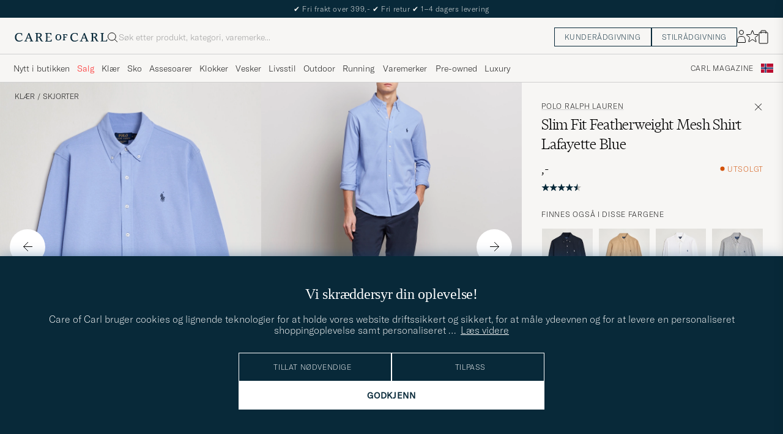

--- FILE ---
content_type: text/html; charset=UTF-8
request_url: https://www.careofcarl.no/no/polo-ralph-lauren-slim-fit-featherweight-mesh-shirt-lafayette-blue?sw=1&lz=1
body_size: 23473
content:
<script>
(function() {
document.cookie = 'c_country=; path=/; max-age=0; SameSite=Lax';
// Set flag that user is NOT logged in
window.__USER_LOGGED_IN__ = false;
})();
</script>
<link rel="alternate" hreflang="sv-se" href="https://www.careofcarl.se/sv/polo-ralph-lauren-slim-fit-featherweight-mesh-shirt-lafayette-blue">
<link rel="alternate" hreflang="nl-nl" href="https://www.careofcarl.nl/nl/polo-ralph-lauren-slim-fit-featherweight-mesh-shirt-lafayette-blue">
<link rel="alternate" hreflang="fr-fr" href="https://www.careofcarl.fr/fr/polo-ralph-lauren-slim-fit-featherweight-mesh-shirt-lafayette-blue">
<link rel="alternate" hreflang="de-at" href="https://www.careofcarl.at/de/polo-ralph-lauren-slim-fit-featherweight-mesh-shirt-lafayette-blue">
<link rel="alternate" hreflang="de-ch" href="https://www.careofcarl.ch/de/polo-ralph-lauren-slim-fit-featherweight-mesh-shirt-lafayette-blue">
<link rel="alternate" hreflang="es-es" href="https://www.careofcarl.es/es/polo-ralph-lauren-slim-fit-featherweight-mesh-shirt-lafayette-blue">
<link rel="alternate" hreflang="it-it" href="https://www.careofcarl.it/it/polo-ralph-lauren-slim-fit-featherweight-mesh-shirt-lafayette-blue">
<link rel="alternate" hreflang="en-gb" href="https://www.careofcarl.co.uk/en/polo-ralph-lauren-slim-fit-featherweight-mesh-shirt-lafayette-blue">
<link rel="alternate" hreflang="en-sk" href="https://www.careofcarl.com/en/polo-ralph-lauren-slim-fit-featherweight-mesh-shirt-lafayette-blue">
<link rel="alternate" hreflang="en-be" href="https://www.careofcarl.com/en/polo-ralph-lauren-slim-fit-featherweight-mesh-shirt-lafayette-blue">
<link rel="alternate" hreflang="no-no" href="https://www.careofcarl.no/no/polo-ralph-lauren-slim-fit-featherweight-mesh-shirt-lafayette-blue">
<link rel="alternate" hreflang="en-hr" href="https://www.careofcarl.com/en/polo-ralph-lauren-slim-fit-featherweight-mesh-shirt-lafayette-blue">
<link rel="alternate" hreflang="en-cy" href="https://www.careofcarl.com/en/polo-ralph-lauren-slim-fit-featherweight-mesh-shirt-lafayette-blue">
<link rel="alternate" hreflang="en-cz" href="https://www.careofcarl.com/en/polo-ralph-lauren-slim-fit-featherweight-mesh-shirt-lafayette-blue">
<link rel="alternate" hreflang="en-ee" href="https://www.careofcarl.com/en/polo-ralph-lauren-slim-fit-featherweight-mesh-shirt-lafayette-blue">
<link rel="alternate" hreflang="en-gr" href="https://www.careofcarl.com/en/polo-ralph-lauren-slim-fit-featherweight-mesh-shirt-lafayette-blue">
<link rel="alternate" hreflang="en-hu" href="https://www.careofcarl.com/en/polo-ralph-lauren-slim-fit-featherweight-mesh-shirt-lafayette-blue">
<link rel="alternate" hreflang="en-ie" href="https://www.careofcarl.com/en/polo-ralph-lauren-slim-fit-featherweight-mesh-shirt-lafayette-blue">
<link rel="alternate" hreflang="en-li" href="https://www.careofcarl.com/en/polo-ralph-lauren-slim-fit-featherweight-mesh-shirt-lafayette-blue">
<link rel="alternate" hreflang="en-lt" href="https://www.careofcarl.com/en/polo-ralph-lauren-slim-fit-featherweight-mesh-shirt-lafayette-blue">
<link rel="alternate" hreflang="en-lu" href="https://www.careofcarl.com/en/polo-ralph-lauren-slim-fit-featherweight-mesh-shirt-lafayette-blue">
<link rel="alternate" hreflang="da-dk" href="https://www.careofcarl.dk/dk/polo-ralph-lauren-slim-fit-featherweight-mesh-shirt-lafayette-blue">
<link rel="alternate" hreflang="en-mt" href="https://www.careofcarl.com/en/polo-ralph-lauren-slim-fit-featherweight-mesh-shirt-lafayette-blue">
<link rel="alternate" hreflang="en-pl" href="https://www.careofcarl.com/en/polo-ralph-lauren-slim-fit-featherweight-mesh-shirt-lafayette-blue">
<link rel="alternate" hreflang="en-pt" href="https://www.careofcarl.com/en/polo-ralph-lauren-slim-fit-featherweight-mesh-shirt-lafayette-blue">
<link rel="alternate" hreflang="en-si" href="https://www.careofcarl.com/en/polo-ralph-lauren-slim-fit-featherweight-mesh-shirt-lafayette-blue">
<link rel="alternate" hreflang="nl-be" href="https://www.careofcarl.be/nl/polo-ralph-lauren-slim-fit-featherweight-mesh-shirt-lafayette-blue">
<link rel="alternate" hreflang="fr-be" href="https://www.careofcarl.be/fr/polo-ralph-lauren-slim-fit-featherweight-mesh-shirt-lafayette-blue">
<link rel="alternate" hreflang="en-au" href="https://www.careofcarl.com/en/polo-ralph-lauren-slim-fit-featherweight-mesh-shirt-lafayette-blue">
<link rel="alternate" hreflang="en-ca" href="https://www.careofcarl.com/en/polo-ralph-lauren-slim-fit-featherweight-mesh-shirt-lafayette-blue">
<link rel="alternate" hreflang="en-hk" href="https://www.careofcarl.com/en/polo-ralph-lauren-slim-fit-featherweight-mesh-shirt-lafayette-blue">
<link rel="alternate" hreflang="en-jp" href="https://www.careofcarl.com/en/polo-ralph-lauren-slim-fit-featherweight-mesh-shirt-lafayette-blue">
<link rel="alternate" hreflang="fi-fi" href="https://www.careofcarl.fi/fi/polo-ralph-lauren-slim-fit-featherweight-mesh-shirt-lafayette-blue">
<link rel="alternate" hreflang="en-kw" href="https://www.careofcarl.com/en/polo-ralph-lauren-slim-fit-featherweight-mesh-shirt-lafayette-blue">
<link rel="alternate" hreflang="en-my" href="https://www.careofcarl.com/en/polo-ralph-lauren-slim-fit-featherweight-mesh-shirt-lafayette-blue">
<link rel="alternate" hreflang="en-nz" href="https://www.careofcarl.com/en/polo-ralph-lauren-slim-fit-featherweight-mesh-shirt-lafayette-blue">
<link rel="alternate" hreflang="en-qa" href="https://www.careofcarl.com/en/polo-ralph-lauren-slim-fit-featherweight-mesh-shirt-lafayette-blue">
<link rel="alternate" hreflang="en-sa" href="https://www.careofcarl.com/en/polo-ralph-lauren-slim-fit-featherweight-mesh-shirt-lafayette-blue">
<link rel="alternate" hreflang="en-sg" href="https://www.careofcarl.com/en/polo-ralph-lauren-slim-fit-featherweight-mesh-shirt-lafayette-blue">
<link rel="alternate" hreflang="en-kr" href="https://www.careofcarl.com/en/polo-ralph-lauren-slim-fit-featherweight-mesh-shirt-lafayette-blue">
<link rel="alternate" hreflang="en-tw" href="https://www.careofcarl.com/en/polo-ralph-lauren-slim-fit-featherweight-mesh-shirt-lafayette-blue">
<link rel="alternate" hreflang="en-ae" href="https://www.careofcarl.com/en/polo-ralph-lauren-slim-fit-featherweight-mesh-shirt-lafayette-blue">
<link rel="alternate" hreflang="en-us" href="https://www.careofcarl.com/en/polo-ralph-lauren-slim-fit-featherweight-mesh-shirt-lafayette-blue">
<link rel="alternate" hreflang="de-de" href="https://www.careofcarl.de/de/polo-ralph-lauren-slim-fit-featherweight-mesh-shirt-lafayette-blue">
<link rel="alternate" hreflang="en" href="https://www.careofcarl.com/en/polo-ralph-lauren-slim-fit-featherweight-mesh-shirt-lafayette-blue">
<link rel="alternate" hreflang="x-default" href="https://www.careofcarl.com/en/polo-ralph-lauren-slim-fit-featherweight-mesh-shirt-lafayette-blue">
<!-- views product default -->

<!--flak $VAR1 = [
          {
            'master_id' => '152847m',
            'product_title' => 'Featherweight Mesh Shirt Classic Camel Heather',
            'gtins' => 'None',
            'summary' => {
                           'average_score' => '4.6',
                           'total_reviews' => 86,
                           'score_distribution' => {
                                                     '3' => 2,
                                                     '2' => 2,
                                                     '1' => 4,
                                                     '5' => 73,
                                                     '4' => 5
                                                   }
                         },
            'reviews' => [
                           {
                             'language_code' => 'sv',
                             'purchase_id' => 2835827,
                             'review_text' => '',
                             'product_id' => '152847m',
                             'customer_name' => 'Johan N',
                             'sentiment' => 'positive',
                             'domain' => 'www.careofcarl.se',
                             'title' => undef,
                             'category_3_unified' => 'Casual',
                             'brand' => 'Polo Ralph Lauren',
                             'product_title' => 'Featherweight Mesh Shirt Classic Camel Heather',
                             'area' => undef,
                             'created_at' => '2025-12-30T00:00:00+00:00',
                             'testimonial' => undef,
                             'is_verified' => bless( do{\(my $o = 1)}, 'JSON::PP::Boolean' ),
                             'sentiment_score' => '1',
                             'category_2_unified' => 'Skjortor',
                             'review_id' => '4aed10e7bc1c652d4a75cb06795fe5c4',
                             'score' => 5,
                             'product_url' => 'https://www.careofcarl.se/shop?funk=visa_artikel&artnr=25687811r',
                             'category_1_unified' => "Kl\x{e4}der"
                           },
                           {
                             'category_2_unified' => 'Skjortor',
                             'review_id' => 'a12acb348632068d502776c1af04dae3',
                             'score' => 4,
                             'testimonial' => bless( do{\(my $o = 0)}, 'JSON::PP::Boolean' ),
                             'sentiment_score' => undef,
                             'is_verified' => $VAR1->[0]{'reviews'}[0]{'is_verified'},
                             'product_url' => 'https://www.careofcarl.fi/sv/polo-ralph-lauren-featherweight-mesh-shirt-channel-blue',
                             'category_1_unified' => "Kl\x{e4}der",
                             'brand' => 'Polo Ralph Lauren',
                             'area' => 'product quality',
                             'created_at' => '2025-10-28T00:00:00+00:00',
                             'product_title' => 'Featherweight Mesh Shirt Channel Blue',
                             'title' => undef,
                             'category_3_unified' => 'Casual',
                             'domain' => 'www.careofcarl.fi',
                             'purchase_id' => 2764694,
                             'language_code' => 'fi',
                             'customer_name' => 'Mika N',
                             'product_id' => '29011511r',
                             'sentiment' => undef,
                             'review_text' => "V\x{e4}ri oli tummempi kuin kuvassa, mutta ookoo."
                           },
                           {
                             'domain' => 'www.careofcarl.no',
                             'title' => undef,
                             'category_3_unified' => 'Casual',
                             'language_code' => 'no',
                             'purchase_id' => 2737114,
                             'review_text' => 'Perfekt fit. Myk og behagelig.',
                             'customer_name' => 'Conny K',
                             'product_id' => '15284711r',
                             'sentiment' => undef,
                             'is_verified' => $VAR1->[0]{'reviews'}[0]{'is_verified'},
                             'testimonial' => $VAR1->[0]{'reviews'}[0]{'is_verified'},
                             'sentiment_score' => undef,
                             'category_2_unified' => 'Skjortor',
                             'score' => 5,
                             'review_id' => 'f00953151fcd54db3544af947e2219c9',
                             'category_1_unified' => "Kl\x{e4}der",
                             'product_url' => 'https://www.careofcarl.no/sv/polo-ralph-lauren-featherweight-mesh-shirt-aviator-navy',
                             'brand' => 'Polo Ralph Lauren',
                             'product_title' => 'Featherweight Mesh Shirt Aviator Navy',
                             'created_at' => '2025-09-24T00:00:00+00:00',
                             'area' => 'product quality'
                           },
                           {
                             'brand' => 'Polo Ralph Lauren',
                             'product_title' => 'Featherweight Mesh Shirt Faded Royal Heahter',
                             'created_at' => '2025-05-15T00:00:00+00:00',
                             'area' => '',
                             'testimonial' => undef,
                             'sentiment_score' => undef,
                             'is_verified' => $VAR1->[0]{'reviews'}[0]{'is_verified'},
                             'score' => 2,
                             'review_id' => '78a0459cd46acc743acfd2915873e18e',
                             'category_2_unified' => 'Skjortor',
                             'category_1_unified' => "Kl\x{e4}der",
                             'product_url' => 'https://www.careofcarl.no/sv/polo-ralph-lauren-featherweight-mesh-shirt-faded-royal-heahter',
                             'language_code' => 'no',
                             'purchase_id' => 2631196,
                             'review_text' => '',
                             'sentiment' => undef,
                             'customer_name' => 'Thomas N',
                             'product_id' => '27943611r',
                             'domain' => 'www.careofcarl.no',
                             'category_3_unified' => 'Casual',
                             'title' => undef
                           },
                           {
                             'purchase_id' => 2555283,
                             'language_code' => 'no',
                             'sentiment' => undef,
                             'product_id' => '28528811r',
                             'customer_name' => 'Rune L',
                             'review_text' => "Rask og fin levering. God kvalitet p\x{e5} produktet.",
                             'category_3_unified' => 'Casual skjortor',
                             'title' => undef,
                             'domain' => 'www.careofcarl.no',
                             'brand' => 'Polo Ralph Lauren',
                             'created_at' => '2025-02-17T00:00:00+00:00',
                             'area' => undef,
                             'product_title' => 'Polo Ralph Lauren Slim Fit Featherweight Shirt',
                             'score' => 5,
                             'review_id' => '5424493eca18ae4347c74524bef55f38',
                             'category_2_unified' => 'Casual',
                             'testimonial' => undef,
                             'is_verified' => $VAR1->[0]{'reviews'}[0]{'is_verified'},
                             'sentiment_score' => undef,
                             'category_1_unified' => 'Skjortor',
                             'product_url' => 'https://www.careofcarl.se/sv/polo-ralph-lauren-featherweight-mesh-shirt-annapolis-blue'
                           },
                           {
                             'product_url' => undef,
                             'category_1_unified' => 'Skjortor',
                             'testimonial' => $VAR1->[0]{'reviews'}[0]{'is_verified'},
                             'is_verified' => $VAR1->[0]{'reviews'}[0]{'is_verified'},
                             'sentiment_score' => undef,
                             'review_id' => 'bd615d9cc12ed5369d3e13e88e4004f6',
                             'score' => 5,
                             'category_2_unified' => 'Casual',
                             'product_title' => 'Polo Ralph Lauren Slim Fit Featherweight Shirt',
                             'area' => 'delivery and product quality',
                             'created_at' => '2025-02-17T00:00:00+00:00',
                             'brand' => undef,
                             'domain' => 'www.careofcarl.no',
                             'category_3_unified' => 'Casual skjortor',
                             'title' => undef,
                             'review_text' => "Rask og god levering. God kvalitet p\x{e5} produktet.",
                             'sentiment' => 'positive',
                             'customer_name' => 'Rune L',
                             'product_id' => '152847m',
                             'language_code' => undef,
                             'purchase_id' => 2555283
                           },
                           {
                             'review_id' => 'a07f8e6f5273e71768cb324ef8234866',
                             'score' => 5,
                             'category_2_unified' => 'Casual',
                             'testimonial' => $VAR1->[0]{'reviews'}[0]{'is_verified'},
                             'is_verified' => $VAR1->[0]{'reviews'}[0]{'is_verified'},
                             'sentiment_score' => undef,
                             'category_1_unified' => 'Skjortor',
                             'product_url' => 'https://www.careofcarl.no/no/polo-ralph-lauren-featherweight-mesh-shirt-white',
                             'brand' => 'Polo Ralph Lauren',
                             'area' => 'overall satisfaction',
                             'created_at' => '2024-12-30T00:00:00+00:00',
                             'product_title' => 'Polo Ralph Lauren Slim Fit Featherweight Shirt',
                             'category_3_unified' => 'Casual skjortor',
                             'title' => undef,
                             'domain' => 'www.careofcarl.no',
                             'purchase_id' => 2514193,
                             'language_code' => undef,
                             'sentiment' => 'positive',
                             'customer_name' => 'Ove S',
                             'product_id' => '152847m',
                             'review_text' => "Veldig forn\x{f8}yd"
                           },
                           {
                             'purchase_id' => 2449985,
                             'language_code' => 'en',
                             'sentiment' => undef,
                             'product_id' => '152847m',
                             'customer_name' => 'Remco v',
                             'review_text' => 'Goed gedaan Prima prijs en supersnel',
                             'category_3_unified' => 'Casual skjortor',
                             'title' => undef,
                             'domain' => 'www.careofcarl.com',
                             'brand' => 'Polo Ralph Lauren',
                             'area' => 'delivery',
                             'created_at' => '2024-11-11T00:00:00+00:00',
                             'product_title' => 'Polo Ralph Lauren Slim Fit Featherweight Shirt',
                             'review_id' => 'e23a30d3828fcb457b643335bee1c4ef',
                             'score' => 5,
                             'category_2_unified' => 'Casual',
                             'sentiment_score' => undef,
                             'testimonial' => $VAR1->[0]{'reviews'}[0]{'is_verified'},
                             'is_verified' => $VAR1->[0]{'reviews'}[0]{'is_verified'},
                             'product_url' => 'https://www.careofcarl.nl/nl/polo-ralph-lauren-featherweight-mesh-shirt-vessel-blue',
                             'category_1_unified' => 'Skjortor'
                           },
                           {
                             'review_text' => 'Prima prijs en heel snel',
                             'customer_name' => 'Remco v',
                             'product_id' => '152847m',
                             'sentiment' => undef,
                             'language_code' => 'en',
                             'purchase_id' => 2449985,
                             'domain' => 'www.careofcarl.com',
                             'title' => undef,
                             'category_3_unified' => 'Casual skjortor',
                             'product_title' => 'Polo Ralph Lauren Slim Fit Featherweight Shirt',
                             'created_at' => '2024-11-11T00:00:00+00:00',
                             'area' => 'price and delivery',
                             'brand' => 'Polo Ralph Lauren',
                             'category_1_unified' => 'Skjortor',
                             'product_url' => 'https://www.careofcarl.nl/nl/polo-ralph-lauren-featherweight-mesh-shirt-vessel-blue',
                             'is_verified' => $VAR1->[0]{'reviews'}[0]{'is_verified'},
                             'testimonial' => $VAR1->[0]{'reviews'}[0]{'is_verified'},
                             'sentiment_score' => undef,
                             'category_2_unified' => 'Casual',
                             'review_id' => '2b19a480fdfdea2193c0825f5ffebd40',
                             'score' => 5
                           },
                           {
                             'domain' => 'www.careofcarl.com',
                             'category_3_unified' => 'Casual skjortor',
                             'title' => undef,
                             'review_text' => undef,
                             'sentiment' => '',
                             'product_id' => '152847m',
                             'customer_name' => 'saad b',
                             'language_code' => undef,
                             'purchase_id' => 2325439,
                             'product_url' => 'https://www.careofcarl.fr/fr/polo-ralph-lauren-featherweight-mesh-shirt-white',
                             'category_1_unified' => 'Skjortor',
                             'is_verified' => $VAR1->[0]{'reviews'}[0]{'is_verified'},
                             'testimonial' => undef,
                             'sentiment_score' => undef,
                             'review_id' => 'product_2325439',
                             'score' => 5,
                             'category_2_unified' => 'Casual',
                             'product_title' => 'Polo Ralph Lauren Slim Fit Featherweight Shirt',
                             'created_at' => '2024-08-31T00:00:00+00:00',
                             'area' => '',
                             'brand' => 'Polo Ralph Lauren'
                           },
                           {
                             'review_text' => undef,
                             'sentiment' => undef,
                             'customer_name' => 'saad b',
                             'product_id' => '152847m',
                             'language_code' => 'en',
                             'purchase_id' => 2325439,
                             'domain' => 'www.careofcarl.com',
                             'category_3_unified' => 'Casual skjortor',
                             'title' => undef,
                             'product_title' => 'Polo Ralph Lauren Slim Fit Featherweight Shirt',
                             'area' => '',
                             'created_at' => '2024-08-31T00:00:00+00:00',
                             'brand' => 'Polo Ralph Lauren',
                             'product_url' => 'https://www.careofcarl.fr/fr/polo-ralph-lauren-featherweight-mesh-shirt-white',
                             'category_1_unified' => 'Skjortor',
                             'is_verified' => $VAR1->[0]{'reviews'}[0]{'is_verified'},
                             'testimonial' => undef,
                             'sentiment_score' => undef,
                             'review_id' => '4aae7a9cf81078b00ff003b90411ebc2',
                             'score' => 5,
                             'category_2_unified' => 'Casual'
                           },
                           {
                             'category_1_unified' => 'Skjortor',
                             'product_url' => 'https://www.careofcarl.no/no/polo-ralph-lauren-featherweight-mesh-shirt-black',
                             'category_2_unified' => 'Casual',
                             'score' => 5,
                             'review_id' => 'cf9543bbfb1ecedde357ab9101f80983',
                             'is_verified' => $VAR1->[0]{'reviews'}[0]{'is_verified'},
                             'testimonial' => $VAR1->[0]{'reviews'}[0]{'is_verified'},
                             'sentiment_score' => undef,
                             'area' => 'product quality',
                             'created_at' => '2024-08-14T00:00:00+00:00',
                             'product_title' => 'Polo Ralph Lauren Slim Fit Featherweight Shirt',
                             'brand' => 'Polo Ralph Lauren',
                             'title' => undef,
                             'category_3_unified' => 'Casual skjortor',
                             'domain' => 'www.careofcarl.no',
                             'customer_name' => 'Marcus S',
                             'product_id' => '152847m',
                             'sentiment' => undef,
                             'review_text' => 'Bra som vanlig',
                             'purchase_id' => 2382524,
                             'language_code' => 'no'
                           },
                           {
                             'review_text' => undef,
                             'sentiment' => '',
                             'product_id' => '152847m',
                             'customer_name' => 'Marika N',
                             'language_code' => undef,
                             'purchase_id' => 2377053,
                             'domain' => 'www.careofcarl.se',
                             'category_3_unified' => 'Casual skjortor',
                             'title' => undef,
                             'product_title' => 'Polo Ralph Lauren Slim Fit Featherweight Shirt',
                             'created_at' => '2024-08-08T00:00:00+00:00',
                             'area' => '',
                             'brand' => 'Polo Ralph Lauren',
                             'product_url' => 'https://www.careofcarl.se/sv/polo-ralph-lauren-featherweight-mesh-shirt-white',
                             'category_1_unified' => 'Skjortor',
                             'testimonial' => undef,
                             'sentiment_score' => undef,
                             'is_verified' => $VAR1->[0]{'reviews'}[0]{'is_verified'},
                             'review_id' => 'product_2377053',
                             'score' => 1,
                             'category_2_unified' => 'Casual'
                           },
                           {
                             'product_url' => 'https://www.careofcarl.se/sv/polo-ralph-lauren-featherweight-mesh-shirt-white',
                             'category_1_unified' => 'Skjortor',
                             'is_verified' => $VAR1->[0]{'reviews'}[0]{'is_verified'},
                             'testimonial' => undef,
                             'sentiment_score' => undef,
                             'score' => 1,
                             'review_id' => 'aa1fcf2278a19e0d016fc3fa04b64f29',
                             'category_2_unified' => 'Casual',
                             'product_title' => 'Polo Ralph Lauren Slim Fit Featherweight Shirt',
                             'area' => '',
                             'created_at' => '2024-08-08T00:00:00+00:00',
                             'brand' => 'Polo Ralph Lauren',
                             'domain' => 'www.careofcarl.se',
                             'category_3_unified' => 'Casual skjortor',
                             'title' => undef,
                             'review_text' => undef,
                             'sentiment' => undef,
                             'customer_name' => 'Marika N',
                             'product_id' => '152847m',
                             'language_code' => 'sv',
                             'purchase_id' => 2377053
                           },
                           {
                             'review_text' => "V\x{e4}ldigt tunt tyg. K\x{f6}pte en s\x{e5}dan skjorta f\x{f6}r flera \x{e5}r sedan d\x{e4}r tyget \x{e4}r tjockare. Men dessa jag nyligen k\x{f6}pte, lyser tatueringen igenom\x{2026}. Inte s\x{e5} n\x{f6}jd\x{2026}",
                             'sentiment' => undef,
                             'product_id' => '152847m',
                             'customer_name' => 'Milton C',
                             'language_code' => 'sv',
                             'purchase_id' => 2359124,
                             'domain' => 'www.careofcarl.se',
                             'category_3_unified' => 'Casual skjortor',
                             'title' => undef,
                             'product_title' => 'Polo Ralph Lauren Slim Fit Featherweight Shirt',
                             'created_at' => '2024-07-17T00:00:00+00:00',
                             'area' => 'product quality',
                             'brand' => 'Polo Ralph Lauren',
                             'category_1_unified' => 'Skjortor',
                             'product_url' => 'https://www.careofcarl.se/sv/polo-ralph-lauren-featherweight-mesh-shirt-oasis-yellow',
                             'testimonial' => $VAR1->[0]{'reviews'}[1]{'testimonial'},
                             'sentiment_score' => undef,
                             'is_verified' => $VAR1->[0]{'reviews'}[0]{'is_verified'},
                             'review_id' => '3c93ffc69e2784a59c83bb3c3735d020',
                             'score' => 2,
                             'category_2_unified' => 'Casual'
                           },
                           {
                             'language_code' => undef,
                             'purchase_id' => 2356600,
                             'review_text' => undef,
                             'product_id' => '152847m',
                             'customer_name' => 'Anna B',
                             'sentiment' => '',
                             'domain' => 'www.careofcarl.se',
                             'title' => undef,
                             'category_3_unified' => 'Casual skjortor',
                             'brand' => 'Polo Ralph Lauren',
                             'product_title' => 'Polo Ralph Lauren Slim Fit Featherweight Shirt',
                             'created_at' => '2024-07-15T00:00:00+00:00',
                             'area' => '',
                             'sentiment_score' => undef,
                             'testimonial' => undef,
                             'is_verified' => $VAR1->[0]{'reviews'}[0]{'is_verified'},
                             'category_2_unified' => 'Casual',
                             'review_id' => 'product_2356600',
                             'score' => 5,
                             'product_url' => 'https://www.careofcarl.se/sv/polo-ralph-lauren-featherweight-mesh-shirt-new-england-blue',
                             'category_1_unified' => 'Skjortor'
                           },
                           {
                             'product_url' => 'https://www.careofcarl.se/sv/polo-ralph-lauren-featherweight-mesh-shirt-new-england-blue',
                             'category_1_unified' => 'Skjortor',
                             'category_2_unified' => 'Casual',
                             'review_id' => '41cdcea177d97f9ecd70be0117e8ac16',
                             'score' => 5,
                             'testimonial' => undef,
                             'is_verified' => $VAR1->[0]{'reviews'}[0]{'is_verified'},
                             'sentiment_score' => undef,
                             'created_at' => '2024-07-15T00:00:00+00:00',
                             'area' => '',
                             'product_title' => 'Polo Ralph Lauren Slim Fit Featherweight Shirt',
                             'brand' => 'Polo Ralph Lauren',
                             'title' => undef,
                             'category_3_unified' => 'Casual skjortor',
                             'domain' => 'www.careofcarl.se',
                             'customer_name' => 'Anna B',
                             'product_id' => '152847m',
                             'sentiment' => undef,
                             'review_text' => undef,
                             'purchase_id' => 2356600,
                             'language_code' => 'sv'
                           },
                           {
                             'domain' => 'www.careofcarl.se',
                             'title' => undef,
                             'category_3_unified' => 'Casual skjortor',
                             'review_text' => undef,
                             'customer_name' => 'Simon F',
                             'product_id' => '152847m',
                             'sentiment' => undef,
                             'language_code' => 'sv',
                             'purchase_id' => 2340592,
                             'category_1_unified' => 'Skjortor',
                             'product_url' => 'https://www.careofcarl.se/sv/polo-ralph-lauren-featherweight-mesh-shirt-old-royal',
                             'is_verified' => $VAR1->[0]{'reviews'}[0]{'is_verified'},
                             'testimonial' => undef,
                             'sentiment_score' => undef,
                             'category_2_unified' => 'Casual',
                             'review_id' => 'cb0f1981e08f3166f783341a09ccf17d',
                             'score' => 5,
                             'product_title' => 'Polo Ralph Lauren Slim Fit Featherweight Shirt',
                             'created_at' => '2024-07-03T00:00:00+00:00',
                             'area' => '',
                             'brand' => 'Polo Ralph Lauren'
                           },
                           {
                             'product_title' => 'Polo Ralph Lauren Slim Fit Featherweight Shirt',
                             'created_at' => '2024-07-03T00:00:00+00:00',
                             'area' => '',
                             'brand' => 'Polo Ralph Lauren',
                             'product_url' => 'https://www.careofcarl.se/sv/polo-ralph-lauren-featherweight-mesh-shirt-old-royal',
                             'category_1_unified' => 'Skjortor',
                             'testimonial' => undef,
                             'sentiment_score' => undef,
                             'is_verified' => $VAR1->[0]{'reviews'}[0]{'is_verified'},
                             'review_id' => 'product_2340592',
                             'score' => 5,
                             'category_2_unified' => 'Casual',
                             'review_text' => undef,
                             'sentiment' => '',
                             'customer_name' => 'Simon F',
                             'product_id' => '152847m',
                             'language_code' => undef,
                             'purchase_id' => 2340592,
                             'domain' => 'www.careofcarl.se',
                             'category_3_unified' => 'Casual skjortor',
                             'title' => undef
                           },
                           {
                             'title' => undef,
                             'category_3_unified' => 'Casual skjortor',
                             'domain' => 'www.careofcarl.no',
                             'purchase_id' => 2266009,
                             'language_code' => undef,
                             'customer_name' => "Asbj\x{f8}rn E",
                             'product_id' => '152847m',
                             'sentiment' => '',
                             'review_text' => undef,
                             'category_2_unified' => 'Casual',
                             'score' => 5,
                             'review_id' => 'product_2266009',
                             'sentiment_score' => undef,
                             'testimonial' => undef,
                             'is_verified' => $VAR1->[0]{'reviews'}[0]{'is_verified'},
                             'product_url' => 'https://www.careofcarl.no/no/polo-ralph-lauren-featherweight-mesh-shirt-new-england-blue',
                             'category_1_unified' => 'Skjortor',
                             'brand' => 'Polo Ralph Lauren',
                             'area' => '',
                             'created_at' => '2024-04-08T00:00:00+00:00',
                             'product_title' => 'Polo Ralph Lauren Slim Fit Featherweight Shirt'
                           },
                           {
                             'sentiment_score' => undef,
                             'testimonial' => undef,
                             'is_verified' => $VAR1->[0]{'reviews'}[0]{'is_verified'},
                             'category_2_unified' => 'Casual',
                             'score' => 5,
                             'review_id' => '8cc609f25af3101cd513deb25e0beda9',
                             'category_1_unified' => 'Skjortor',
                             'product_url' => 'https://www.careofcarl.no/no/polo-ralph-lauren-featherweight-mesh-shirt-new-england-blue',
                             'brand' => 'Polo Ralph Lauren',
                             'product_title' => 'Polo Ralph Lauren Slim Fit Featherweight Shirt',
                             'created_at' => '2024-04-08T00:00:00+00:00',
                             'area' => '',
                             'domain' => 'www.careofcarl.no',
                             'title' => undef,
                             'category_3_unified' => 'Casual skjortor',
                             'language_code' => 'no',
                             'purchase_id' => 2266009,
                             'review_text' => undef,
                             'product_id' => '152847m',
                             'customer_name' => "Asbj\x{f8}rn E",
                             'sentiment' => undef
                           },
                           {
                             'category_1_unified' => 'Skjortor',
                             'product_url' => 'https://www.careofcarl.se/sv/polo-ralph-lauren-featherweight-mesh-shirt-aviator-navy',
                             'sentiment_score' => undef,
                             'testimonial' => $VAR1->[0]{'reviews'}[0]{'is_verified'},
                             'is_verified' => $VAR1->[0]{'reviews'}[0]{'is_verified'},
                             'category_2_unified' => 'Casual',
                             'review_id' => 'b06c381d48adc860dff0bb248a136458',
                             'score' => 5,
                             'product_title' => 'Polo Ralph Lauren Slim Fit Featherweight Shirt',
                             'created_at' => '2024-03-21T00:00:00+00:00',
                             'area' => 'product quality',
                             'brand' => 'Polo Ralph Lauren',
                             'domain' => 'www.careofcarl.se',
                             'title' => undef,
                             'category_3_unified' => 'Casual skjortor',
                             'review_text' => "Super sk\x{f6}nt materiel:)",
                             'product_id' => '152847m',
                             'customer_name' => 'Stefan S',
                             'sentiment' => undef,
                             'language_code' => 'sv',
                             'purchase_id' => 2256145
                           },
                           {
                             'brand' => 'Polo Ralph Lauren',
                             'area' => '',
                             'created_at' => '2024-03-04T00:00:00+00:00',
                             'product_title' => 'Polo Ralph Lauren Slim Fit Featherweight Shirt',
                             'category_2_unified' => 'Casual',
                             'score' => 5,
                             'review_id' => '1168a027202ad59828854935b9bf8a75',
                             'is_verified' => $VAR1->[0]{'reviews'}[0]{'is_verified'},
                             'testimonial' => undef,
                             'sentiment_score' => undef,
                             'product_url' => 'https://www.careofcarl.no/no/polo-ralph-lauren-featherweight-mesh-shirt-old-royal',
                             'category_1_unified' => 'Skjortor',
                             'purchase_id' => 2242370,
                             'language_code' => 'no',
                             'customer_name' => "H\x{e5}var V",
                             'product_id' => '152847m',
                             'sentiment' => undef,
                             'review_text' => undef,
                             'title' => undef,
                             'category_3_unified' => 'Casual skjortor',
                             'domain' => 'www.careofcarl.no'
                           },
                           {
                             'category_3_unified' => 'Casual skjortor',
                             'title' => undef,
                             'domain' => 'www.careofcarl.no',
                             'purchase_id' => 2242370,
                             'language_code' => undef,
                             'sentiment' => '',
                             'customer_name' => "H\x{e5}var V",
                             'product_id' => '152847m',
                             'review_text' => undef,
                             'review_id' => 'product_2242370',
                             'score' => 5,
                             'category_2_unified' => 'Casual',
                             'testimonial' => undef,
                             'sentiment_score' => undef,
                             'is_verified' => $VAR1->[0]{'reviews'}[0]{'is_verified'},
                             'product_url' => 'https://www.careofcarl.no/no/polo-ralph-lauren-featherweight-mesh-shirt-old-royal',
                             'category_1_unified' => 'Skjortor',
                             'brand' => 'Polo Ralph Lauren',
                             'area' => '',
                             'created_at' => '2024-03-04T00:00:00+00:00',
                             'product_title' => 'Polo Ralph Lauren Slim Fit Featherweight Shirt'
                           },
                           {
                             'domain' => 'www.careofcarl.se',
                             'category_3_unified' => 'Casual skjortor',
                             'title' => undef,
                             'language_code' => undef,
                             'purchase_id' => 2209882,
                             'review_text' => undef,
                             'sentiment' => '',
                             'customer_name' => "H\x{e5}kan E",
                             'product_id' => '152847m',
                             'is_verified' => $VAR1->[0]{'reviews'}[0]{'is_verified'},
                             'testimonial' => undef,
                             'sentiment_score' => undef,
                             'review_id' => 'product_2209882',
                             'score' => 5,
                             'category_2_unified' => 'Casual',
                             'category_1_unified' => 'Skjortor',
                             'product_url' => 'https://www.careofcarl.se/sv/polo-ralph-lauren-featherweight-mesh-shirt-white',
                             'brand' => 'Polo Ralph Lauren',
                             'product_title' => 'Polo Ralph Lauren Slim Fit Featherweight Shirt',
                             'area' => '',
                             'created_at' => '2024-01-22T00:00:00+00:00'
                           },
                           {
                             'category_1_unified' => 'Skjortor',
                             'product_url' => 'https://www.careofcarl.se/sv/polo-ralph-lauren-featherweight-mesh-shirt-white',
                             'category_2_unified' => 'Casual',
                             'score' => 5,
                             'review_id' => '0775dcd28c6664fd9f6cd73202f13bbe',
                             'is_verified' => $VAR1->[0]{'reviews'}[0]{'is_verified'},
                             'testimonial' => undef,
                             'sentiment_score' => undef,
                             'area' => '',
                             'created_at' => '2024-01-22T00:00:00+00:00',
                             'product_title' => 'Polo Ralph Lauren Slim Fit Featherweight Shirt',
                             'brand' => 'Polo Ralph Lauren',
                             'title' => undef,
                             'category_3_unified' => 'Casual skjortor',
                             'domain' => 'www.careofcarl.se',
                             'customer_name' => "H\x{e5}kan E",
                             'product_id' => '152847m',
                             'sentiment' => undef,
                             'review_text' => undef,
                             'purchase_id' => 2209882,
                             'language_code' => 'sv'
                           },
                           {
                             'domain' => 'www.careofcarl.no',
                             'category_3_unified' => 'Casual skjortor',
                             'title' => undef,
                             'language_code' => 'no',
                             'purchase_id' => 2184779,
                             'review_text' => undef,
                             'sentiment' => undef,
                             'customer_name' => 'Janne K',
                             'product_id' => '152847m',
                             'testimonial' => undef,
                             'is_verified' => $VAR1->[0]{'reviews'}[0]{'is_verified'},
                             'sentiment_score' => undef,
                             'score' => 5,
                             'review_id' => '214abe94ce0276e4e435d9c8b65a523e',
                             'category_2_unified' => 'Casual',
                             'category_1_unified' => 'Skjortor',
                             'product_url' => 'https://www.careofcarl.no/no/polo-ralph-lauren-featherweight-mesh-shirt-andover-heather',
                             'brand' => 'Polo Ralph Lauren',
                             'product_title' => 'Polo Ralph Lauren Slim Fit Featherweight Shirt',
                             'area' => '',
                             'created_at' => '2023-12-27T00:00:00+00:00'
                           },
                           {
                             'review_id' => 'product_2184779',
                             'score' => 5,
                             'category_2_unified' => 'Casual',
                             'sentiment_score' => undef,
                             'testimonial' => undef,
                             'is_verified' => $VAR1->[0]{'reviews'}[0]{'is_verified'},
                             'product_url' => 'https://www.careofcarl.no/no/polo-ralph-lauren-featherweight-mesh-shirt-andover-heather',
                             'category_1_unified' => 'Skjortor',
                             'brand' => 'Polo Ralph Lauren',
                             'created_at' => '2023-12-27T00:00:00+00:00',
                             'area' => '',
                             'product_title' => 'Polo Ralph Lauren Slim Fit Featherweight Shirt',
                             'category_3_unified' => 'Casual skjortor',
                             'title' => undef,
                             'domain' => 'www.careofcarl.no',
                             'purchase_id' => 2184779,
                             'language_code' => undef,
                             'sentiment' => '',
                             'product_id' => '152847m',
                             'customer_name' => 'Janne K',
                             'review_text' => undef
                           },
                           {
                             'brand' => 'Polo Ralph Lauren',
                             'area' => '',
                             'created_at' => '2023-12-18T00:00:00+00:00',
                             'product_title' => 'Polo Ralph Lauren Slim Fit Featherweight Shirt',
                             'category_2_unified' => 'Casual',
                             'score' => 5,
                             'review_id' => 'b7bd2438e23ab2224cc977d172b38f1f',
                             'sentiment_score' => undef,
                             'testimonial' => $VAR1->[0]{'reviews'}[1]{'testimonial'},
                             'is_verified' => $VAR1->[0]{'reviews'}[0]{'is_verified'},
                             'product_url' => 'https://www.careofcarl.dk/dk/polo-ralph-lauren-featherweight-shirt-chino-pink',
                             'category_1_unified' => 'Skjortor',
                             'purchase_id' => 2162325,
                             'language_code' => 'dk',
                             'customer_name' => 'Mette L',
                             'product_id' => '152847m',
                             'sentiment' => undef,
                             'review_text' => undef,
                             'title' => undef,
                             'category_3_unified' => 'Casual skjortor',
                             'domain' => 'www.careofcarl.dk'
                           },
                           {
                             'product_title' => 'Polo Ralph Lauren Slim Fit Featherweight Shirt',
                             'area' => '',
                             'created_at' => '2023-12-18T00:00:00+00:00',
                             'brand' => 'Polo Ralph Lauren',
                             'product_url' => 'https://www.careofcarl.dk/dk/polo-ralph-lauren-featherweight-shirt-chino-pink',
                             'category_1_unified' => 'Skjortor',
                             'testimonial' => undef,
                             'sentiment_score' => undef,
                             'is_verified' => $VAR1->[0]{'reviews'}[0]{'is_verified'},
                             'review_id' => 'product_2162325',
                             'score' => 5,
                             'category_2_unified' => 'Casual',
                             'review_text' => undef,
                             'sentiment' => '',
                             'product_id' => '152847m',
                             'customer_name' => 'Mette L',
                             'language_code' => undef,
                             'purchase_id' => 2162325,
                             'domain' => 'www.careofcarl.dk',
                             'category_3_unified' => 'Casual skjortor',
                             'title' => undef
                           },
                           {
                             'area' => 'product quality',
                             'created_at' => '2023-11-23T00:00:00+00:00',
                             'product_title' => 'Polo Ralph Lauren Slim Fit Featherweight Shirt',
                             'brand' => 'Polo Ralph Lauren',
                             'category_1_unified' => 'Skjortor',
                             'product_url' => 'https://www.careofcarl.no/no/polo-ralph-lauren-slim-fit-featherweight-shirt-bluebell',
                             'category_2_unified' => 'Casual',
                             'score' => 5,
                             'review_id' => '623542b7f3ed31f3df9791db6bd46865',
                             'testimonial' => $VAR1->[0]{'reviews'}[0]{'is_verified'},
                             'sentiment_score' => undef,
                             'is_verified' => $VAR1->[0]{'reviews'}[0]{'is_verified'},
                             'customer_name' => 'Sindre G',
                             'product_id' => '152847m',
                             'sentiment' => undef,
                             'review_text' => 'Fin farge, deilig stoff, bra lengde',
                             'purchase_id' => 2149357,
                             'language_code' => 'no',
                             'title' => undef,
                             'category_3_unified' => 'Casual skjortor',
                             'domain' => 'www.careofcarl.no'
                           },
                           {
                             'brand' => 'Polo Ralph Lauren',
                             'product_title' => 'Polo Ralph Lauren Slim Fit Featherweight Shirt',
                             'area' => 'delivery',
                             'created_at' => '2023-10-02T00:00:00+00:00',
                             'sentiment_score' => undef,
                             'testimonial' => $VAR1->[0]{'reviews'}[0]{'is_verified'},
                             'is_verified' => $VAR1->[0]{'reviews'}[0]{'is_verified'},
                             'score' => 5,
                             'review_id' => '4aca4835f2c9a2e527a164d41fab1d2a',
                             'category_2_unified' => 'Casual',
                             'category_1_unified' => 'Skjortor',
                             'product_url' => 'https://www.careofcarl.no/no/polo-ralph-lauren-featherweight-mesh-shirt-andover-heather',
                             'language_code' => 'no',
                             'purchase_id' => 2107188,
                             'review_text' => 'Rask levering! Problemfri og hyggelig handel:) Anbefales!',
                             'sentiment' => undef,
                             'customer_name' => 'ida M',
                             'product_id' => '152847m',
                             'domain' => 'www.careofcarl.no',
                             'category_3_unified' => 'Casual skjortor',
                             'title' => undef
                           },
                           {
                             'score' => 5,
                             'review_id' => 'b7a2b7a23196f518e0b40b5b937f620d',
                             'category_2_unified' => 'Casual',
                             'is_verified' => $VAR1->[0]{'reviews'}[0]{'is_verified'},
                             'testimonial' => $VAR1->[0]{'reviews'}[0]{'is_verified'},
                             'sentiment_score' => undef,
                             'category_1_unified' => 'Skjortor',
                             'product_url' => 'https://www.careofcarl.se/sv/polo-ralph-lauren-featherweight-mesh-shirt-aviator-navy',
                             'brand' => 'Polo Ralph Lauren',
                             'area' => 'product quality',
                             'created_at' => '2023-09-29T00:00:00+00:00',
                             'product_title' => 'Polo Ralph Lauren Slim Fit Featherweight Shirt',
                             'category_3_unified' => 'Casual skjortor',
                             'title' => undef,
                             'domain' => 'www.careofcarl.se',
                             'purchase_id' => 2104282,
                             'language_code' => 'sv',
                             'sentiment' => undef,
                             'product_id' => '152847m',
                             'customer_name' => 'Karl S',
                             'review_text' => "Sk\x{f6}n och snygg skjorta, perfekt passform"
                           },
                           {
                             'language_code' => 'sv',
                             'purchase_id' => 2083898,
                             'review_text' => undef,
                             'sentiment' => undef,
                             'product_id' => '152847m',
                             'customer_name' => 'Hastiyar I',
                             'domain' => 'www.careofcarl.se',
                             'category_3_unified' => 'Casual skjortor',
                             'title' => undef,
                             'brand' => 'Polo Ralph Lauren',
                             'product_title' => 'Polo Ralph Lauren Slim Fit Featherweight Shirt',
                             'created_at' => '2023-09-19T00:00:00+00:00',
                             'area' => '',
                             'testimonial' => undef,
                             'is_verified' => $VAR1->[0]{'reviews'}[0]{'is_verified'},
                             'sentiment_score' => undef,
                             'review_id' => '09ddc831abcb0563bf32ae1596243936',
                             'score' => 5,
                             'category_2_unified' => 'Casual',
                             'category_1_unified' => 'Skjortor',
                             'product_url' => 'https://www.careofcarl.se/sv/polo-ralph-lauren-featherweight-mesh-shirt-red-reef'
                           },
                           {
                             'language_code' => undef,
                             'purchase_id' => 2083898,
                             'review_text' => undef,
                             'sentiment' => '',
                             'product_id' => '152847m',
                             'customer_name' => 'Hastiyar I',
                             'domain' => 'www.careofcarl.se',
                             'category_3_unified' => 'Casual skjortor',
                             'title' => undef,
                             'brand' => 'Polo Ralph Lauren',
                             'product_title' => 'Polo Ralph Lauren Slim Fit Featherweight Shirt',
                             'created_at' => '2023-09-19T00:00:00+00:00',
                             'area' => '',
                             'is_verified' => $VAR1->[0]{'reviews'}[0]{'is_verified'},
                             'testimonial' => undef,
                             'sentiment_score' => undef,
                             'review_id' => 'product_2083898',
                             'score' => 5,
                             'category_2_unified' => 'Casual',
                             'category_1_unified' => 'Skjortor',
                             'product_url' => 'https://www.careofcarl.se/sv/polo-ralph-lauren-featherweight-mesh-shirt-red-reef'
                           },
                           {
                             'customer_name' => 'Jan M',
                             'product_id' => '152847m',
                             'sentiment' => undef,
                             'review_text' => "Nya favorit skjortan! Bra passform och sk\x{f6}nt material.",
                             'purchase_id' => 2096606,
                             'language_code' => 'sv',
                             'title' => undef,
                             'category_3_unified' => 'Casual skjortor',
                             'domain' => 'www.careofcarl.se',
                             'created_at' => '2023-09-18T00:00:00+00:00',
                             'area' => 'product quality',
                             'product_title' => 'Polo Ralph Lauren Slim Fit Featherweight Shirt',
                             'brand' => 'Polo Ralph Lauren',
                             'category_1_unified' => 'Skjortor',
                             'product_url' => 'https://www.careofcarl.se/sv/polo-ralph-lauren-featherweight-mesh-shirt-camel-heather',
                             'category_2_unified' => 'Casual',
                             'score' => 5,
                             'review_id' => 'b946d806107f4d884e4c5d062984d07f',
                             'is_verified' => $VAR1->[0]{'reviews'}[0]{'is_verified'},
                             'testimonial' => $VAR1->[0]{'reviews'}[0]{'is_verified'},
                             'sentiment_score' => undef
                           },
                           {
                             'customer_name' => 'Sandra H',
                             'product_id' => '152847m',
                             'sentiment' => undef,
                             'review_text' => "Kanon modell! Sitter som en sm\x{e4}ck p\x{e5} sambon",
                             'purchase_id' => 2085584,
                             'language_code' => 'sv',
                             'title' => undef,
                             'category_3_unified' => 'Casual skjortor',
                             'domain' => 'www.careofcarl.se',
                             'area' => 'product quality',
                             'created_at' => '2023-09-04T00:00:00+00:00',
                             'product_title' => 'Polo Ralph Lauren Slim Fit Featherweight Shirt',
                             'brand' => 'Polo Ralph Lauren',
                             'product_url' => 'https://www.careofcarl.se/sv/polo-ralph-lauren-featherweight-shirt-olive',
                             'category_1_unified' => 'Skjortor',
                             'category_2_unified' => 'Casual',
                             'score' => 5,
                             'review_id' => 'bdc517d2d1ef079cc7eb501304492a7f',
                             'testimonial' => $VAR1->[0]{'reviews'}[0]{'is_verified'},
                             'is_verified' => $VAR1->[0]{'reviews'}[0]{'is_verified'},
                             'sentiment_score' => undef
                           },
                           {
                             'brand' => 'Polo Ralph Lauren',
                             'product_title' => 'Polo Ralph Lauren Slim Fit Featherweight Shirt',
                             'area' => '',
                             'created_at' => '2023-08-30T00:00:00+00:00',
                             'testimonial' => undef,
                             'is_verified' => $VAR1->[0]{'reviews'}[0]{'is_verified'},
                             'sentiment_score' => undef,
                             'score' => 5,
                             'review_id' => '728c3db920926d067d85e1efa69e1b76',
                             'category_2_unified' => 'Casual',
                             'category_1_unified' => 'Skjortor',
                             'product_url' => 'https://www.careofcarl.se/sv/polo-ralph-lauren-featherweight-mesh-shirt-red-reef',
                             'language_code' => 'sv',
                             'purchase_id' => 2081662,
                             'review_text' => undef,
                             'sentiment' => undef,
                             'product_id' => '152847m',
                             'customer_name' => 'Robert S',
                             'domain' => 'www.careofcarl.se',
                             'category_3_unified' => 'Casual skjortor',
                             'title' => undef
                           },
                           {
                             'category_2_unified' => 'Casual',
                             'review_id' => 'product_2077103',
                             'score' => 5,
                             'sentiment_score' => undef,
                             'testimonial' => undef,
                             'is_verified' => $VAR1->[0]{'reviews'}[0]{'is_verified'},
                             'product_url' => 'https://www.careofcarl.com/sv/featherweight-mesh-shirt-optic-green',
                             'category_1_unified' => 'Skjortor',
                             'brand' => 'Polo Ralph Lauren',
                             'created_at' => '2023-08-30T00:00:00+00:00',
                             'area' => '',
                             'product_title' => 'Polo Ralph Lauren Slim Fit Featherweight Shirt',
                             'title' => undef,
                             'category_3_unified' => 'Casual skjortor',
                             'domain' => 'www.careofcarl.se',
                             'purchase_id' => 2077103,
                             'language_code' => undef,
                             'product_id' => '152847m',
                             'customer_name' => 'Emma D',
                             'sentiment' => '',
                             'review_text' => undef
                           },
                           {
                             'category_2_unified' => 'Casual',
                             'score' => 5,
                             'review_id' => '6fbb57856518e07badb801660610885d',
                             'is_verified' => $VAR1->[0]{'reviews'}[0]{'is_verified'},
                             'testimonial' => undef,
                             'sentiment_score' => undef,
                             'category_1_unified' => 'Skjortor',
                             'product_url' => 'https://www.careofcarl.com/sv/featherweight-mesh-shirt-optic-green',
                             'brand' => 'Polo Ralph Lauren',
                             'created_at' => '2023-08-30T00:00:00+00:00',
                             'area' => '',
                             'product_title' => 'Polo Ralph Lauren Slim Fit Featherweight Shirt',
                             'title' => undef,
                             'category_3_unified' => 'Casual skjortor',
                             'domain' => 'www.careofcarl.se',
                             'purchase_id' => 2077103,
                             'language_code' => 'sv',
                             'customer_name' => 'Emma D',
                             'product_id' => '152847m',
                             'sentiment' => undef,
                             'review_text' => undef
                           },
                           {
                             'sentiment_score' => undef,
                             'testimonial' => undef,
                             'is_verified' => $VAR1->[0]{'reviews'}[0]{'is_verified'},
                             'review_id' => 'product_2081662',
                             'score' => 5,
                             'category_2_unified' => 'Casual',
                             'category_1_unified' => 'Skjortor',
                             'product_url' => 'https://www.careofcarl.se/sv/polo-ralph-lauren-featherweight-mesh-shirt-red-reef',
                             'brand' => 'Polo Ralph Lauren',
                             'product_title' => 'Polo Ralph Lauren Slim Fit Featherweight Shirt',
                             'created_at' => '2023-08-30T00:00:00+00:00',
                             'area' => '',
                             'domain' => 'www.careofcarl.se',
                             'category_3_unified' => 'Casual skjortor',
                             'title' => undef,
                             'language_code' => undef,
                             'purchase_id' => 2081662,
                             'review_text' => undef,
                             'sentiment' => '',
                             'product_id' => '152847m',
                             'customer_name' => 'Robert S'
                           },
                           {
                             'category_2_unified' => 'Casual',
                             'review_id' => '42d42a22816e9c9bcbb50ee39f95bf2d',
                             'score' => 5,
                             'testimonial' => $VAR1->[0]{'reviews'}[0]{'is_verified'},
                             'sentiment_score' => undef,
                             'is_verified' => $VAR1->[0]{'reviews'}[0]{'is_verified'},
                             'category_1_unified' => 'Skjortor',
                             'product_url' => 'https://www.careofcarl.com/sv/polo-ralph-lauren-featherweight-mesh-shirt-aviator-navy',
                             'brand' => 'Polo Ralph Lauren',
                             'area' => 'customer service',
                             'created_at' => '2023-08-10T00:00:00+00:00',
                             'product_title' => 'Polo Ralph Lauren Slim Fit Featherweight Shirt',
                             'title' => undef,
                             'category_3_unified' => 'Casual skjortor',
                             'domain' => 'www.careofcarl.se',
                             'purchase_id' => 2064914,
                             'language_code' => 'sv',
                             'customer_name' => 'cecilia r',
                             'product_id' => '152847m',
                             'sentiment' => undef,
                             'review_text' => "Snabb och trevlig service\x{1f44d}"
                           },
                           {
                             'review_text' => undef,
                             'customer_name' => 'Rasmus S',
                             'product_id' => '152847m',
                             'sentiment' => '',
                             'language_code' => undef,
                             'purchase_id' => 2042976,
                             'domain' => 'www.careofcarl.se',
                             'title' => undef,
                             'category_3_unified' => 'Casual skjortor',
                             'product_title' => 'Polo Ralph Lauren Slim Fit Featherweight Shirt',
                             'area' => '',
                             'created_at' => '2023-07-24T00:00:00+00:00',
                             'brand' => 'Polo Ralph Lauren',
                             'category_1_unified' => 'Skjortor',
                             'product_url' => 'https://www.careofcarl.com/sv/polo-ralph-lauren-featherweight-mesh-shirt-aviator-navy',
                             'is_verified' => $VAR1->[0]{'reviews'}[0]{'is_verified'},
                             'testimonial' => undef,
                             'sentiment_score' => undef,
                             'category_2_unified' => 'Casual',
                             'score' => 4,
                             'review_id' => 'product_2042976'
                           },
                           {
                             'purchase_id' => 2042976,
                             'language_code' => 'sv',
                             'customer_name' => 'Rasmus S',
                             'product_id' => '152847m',
                             'sentiment' => undef,
                             'review_text' => undef,
                             'title' => undef,
                             'category_3_unified' => 'Casual skjortor',
                             'domain' => 'www.careofcarl.se',
                             'brand' => 'Polo Ralph Lauren',
                             'created_at' => '2023-07-24T00:00:00+00:00',
                             'area' => '',
                             'product_title' => 'Polo Ralph Lauren Slim Fit Featherweight Shirt',
                             'category_2_unified' => 'Casual',
                             'score' => 4,
                             'review_id' => '2eb41dd91ceefc7410d5a94c948adae0',
                             'testimonial' => undef,
                             'sentiment_score' => undef,
                             'is_verified' => $VAR1->[0]{'reviews'}[0]{'is_verified'},
                             'category_1_unified' => 'Skjortor',
                             'product_url' => 'https://www.careofcarl.com/sv/polo-ralph-lauren-featherweight-mesh-shirt-aviator-navy'
                           },
                           {
                             'domain' => 'www.careofcarl.no',
                             'title' => undef,
                             'category_3_unified' => 'Casual skjortor',
                             'language_code' => undef,
                             'purchase_id' => 2035166,
                             'review_text' => undef,
                             'product_id' => '152847m',
                             'customer_name' => 'Linda B',
                             'sentiment' => '',
                             'testimonial' => undef,
                             'is_verified' => $VAR1->[0]{'reviews'}[0]{'is_verified'},
                             'sentiment_score' => undef,
                             'category_2_unified' => 'Casual',
                             'review_id' => 'product_2035166',
                             'score' => 5,
                             'product_url' => 'https://www.careofcarl.com/sv/polo-ralph-lauren-featherweight-shirt-chino-pink',
                             'category_1_unified' => 'Skjortor',
                             'brand' => 'Polo Ralph Lauren',
                             'product_title' => 'Polo Ralph Lauren Slim Fit Featherweight Shirt',
                             'area' => '',
                             'created_at' => '2023-07-10T00:00:00+00:00'
                           },
                           {
                             'score' => 5,
                             'review_id' => '803f516ba01e4d0755ef9fd83f20616a',
                             'category_2_unified' => 'Casual',
                             'testimonial' => undef,
                             'is_verified' => $VAR1->[0]{'reviews'}[0]{'is_verified'},
                             'sentiment_score' => undef,
                             'product_url' => 'https://www.careofcarl.com/sv/polo-ralph-lauren-featherweight-shirt-chino-pink',
                             'category_1_unified' => 'Skjortor',
                             'brand' => 'Polo Ralph Lauren',
                             'area' => '',
                             'created_at' => '2023-07-10T00:00:00+00:00',
                             'product_title' => 'Polo Ralph Lauren Slim Fit Featherweight Shirt',
                             'category_3_unified' => 'Casual skjortor',
                             'title' => undef,
                             'domain' => 'www.careofcarl.no',
                             'purchase_id' => 2035166,
                             'language_code' => 'no',
                             'sentiment' => undef,
                             'product_id' => '152847m',
                             'customer_name' => 'Linda B',
                             'review_text' => undef
                           },
                           {
                             'sentiment' => undef,
                             'product_id' => '152847m',
                             'customer_name' => 'Yvonne M',
                             'review_text' => undef,
                             'purchase_id' => 2016332,
                             'language_code' => 'sv',
                             'category_3_unified' => 'Casual skjortor',
                             'title' => undef,
                             'domain' => 'www.careofcarl.se',
                             'area' => '',
                             'created_at' => '2023-06-27T00:00:00+00:00',
                             'product_title' => 'Polo Ralph Lauren Slim Fit Featherweight Shirt',
                             'brand' => 'Polo Ralph Lauren',
                             'category_1_unified' => 'Skjortor',
                             'product_url' => 'https://www.careofcarl.com/sv/polo-ralph-lauren-featherweight-mesh-shirt-andover-heather',
                             'score' => 5,
                             'review_id' => '11e372b6be657770f391ba4eb54708b3',
                             'category_2_unified' => 'Casual',
                             'testimonial' => undef,
                             'is_verified' => $VAR1->[0]{'reviews'}[0]{'is_verified'},
                             'sentiment_score' => undef
                           },
                           {
                             'purchase_id' => 2016332,
                             'language_code' => undef,
                             'customer_name' => 'Yvonne M',
                             'product_id' => '152847m',
                             'sentiment' => '',
                             'review_text' => undef,
                             'title' => undef,
                             'category_3_unified' => 'Casual skjortor',
                             'domain' => 'www.careofcarl.se',
                             'brand' => 'Polo Ralph Lauren',
                             'created_at' => '2023-06-27T00:00:00+00:00',
                             'area' => '',
                             'product_title' => 'Polo Ralph Lauren Slim Fit Featherweight Shirt',
                             'category_2_unified' => 'Casual',
                             'review_id' => 'product_2016332',
                             'score' => 5,
                             'testimonial' => undef,
                             'is_verified' => $VAR1->[0]{'reviews'}[0]{'is_verified'},
                             'sentiment_score' => undef,
                             'product_url' => 'https://www.careofcarl.com/sv/polo-ralph-lauren-featherweight-mesh-shirt-andover-heather',
                             'category_1_unified' => 'Skjortor'
                           },
                           {
                             'purchase_id' => 2004880,
                             'language_code' => undef,
                             'customer_name' => 'Karl T',
                             'product_id' => '152847m',
                             'sentiment' => '',
                             'review_text' => undef,
                             'title' => undef,
                             'category_3_unified' => 'Casual skjortor',
                             'domain' => 'www.careofcarl.no',
                             'brand' => 'Polo Ralph Lauren',
                             'created_at' => '2023-06-12T00:00:00+00:00',
                             'area' => '',
                             'product_title' => 'Polo Ralph Lauren Slim Fit Featherweight Shirt',
                             'category_2_unified' => 'Casual',
                             'review_id' => 'product_2004880',
                             'score' => 5,
                             'sentiment_score' => undef,
                             'testimonial' => undef,
                             'is_verified' => $VAR1->[0]{'reviews'}[0]{'is_verified'},
                             'category_1_unified' => 'Skjortor',
                             'product_url' => 'https://www.careofcarl.com/sv/artiklar/polo-ralph-lauren-featherweight-mesh-shirt-lafayette-blue.html'
                           },
                           {
                             'product_url' => 'https://www.careofcarl.com/sv/polo-ralph-lauren-featherweight-mesh-shirt-andover-heather',
                             'category_1_unified' => 'Skjortor',
                             'category_2_unified' => 'Casual',
                             'score' => 5,
                             'review_id' => '2f7bc2979ee41da1639d304a310c80d7',
                             'testimonial' => undef,
                             'sentiment_score' => undef,
                             'is_verified' => $VAR1->[0]{'reviews'}[0]{'is_verified'},
                             'area' => '',
                             'created_at' => '2023-06-12T00:00:00+00:00',
                             'product_title' => 'Polo Ralph Lauren Slim Fit Featherweight Shirt',
                             'brand' => 'Polo Ralph Lauren',
                             'title' => undef,
                             'category_3_unified' => 'Casual skjortor',
                             'domain' => 'www.careofcarl.se',
                             'customer_name' => 'Fredrik L',
                             'product_id' => '152847m',
                             'sentiment' => undef,
                             'review_text' => undef,
                             'purchase_id' => 2009543,
                             'language_code' => 'sv'
                           },
                           {
                             'language_code' => 'no',
                             'purchase_id' => 2004880,
                             'review_text' => undef,
                             'sentiment' => undef,
                             'customer_name' => 'Karl T',
                             'product_id' => '152847m',
                             'domain' => 'www.careofcarl.no',
                             'category_3_unified' => 'Casual skjortor',
                             'title' => undef,
                             'brand' => 'Polo Ralph Lauren',
                             'product_title' => 'Polo Ralph Lauren Slim Fit Featherweight Shirt',
                             'area' => '',
                             'created_at' => '2023-06-12T00:00:00+00:00',
                             'testimonial' => undef,
                             'is_verified' => $VAR1->[0]{'reviews'}[0]{'is_verified'},
                             'sentiment_score' => undef,
                             'review_id' => 'c9a907fd7c3531e76c46c6244e155a81',
                             'score' => 5,
                             'category_2_unified' => 'Casual',
                             'category_1_unified' => 'Skjortor',
                             'product_url' => 'https://www.careofcarl.com/sv/artiklar/polo-ralph-lauren-featherweight-mesh-shirt-lafayette-blue.html'
                           },
                           {
                             'title' => undef,
                             'category_3_unified' => 'Casual skjortor',
                             'domain' => 'www.careofcarl.se',
                             'product_id' => '152847m',
                             'customer_name' => 'Fredrik L',
                             'sentiment' => '',
                             'review_text' => undef,
                             'purchase_id' => 2009543,
                             'language_code' => undef,
                             'category_1_unified' => 'Skjortor',
                             'product_url' => 'https://www.careofcarl.com/sv/polo-ralph-lauren-featherweight-mesh-shirt-andover-heather',
                             'category_2_unified' => 'Casual',
                             'review_id' => 'product_2009543',
                             'score' => 5,
                             'testimonial' => undef,
                             'is_verified' => $VAR1->[0]{'reviews'}[0]{'is_verified'},
                             'sentiment_score' => undef,
                             'area' => '',
                             'created_at' => '2023-06-12T00:00:00+00:00',
                             'product_title' => 'Polo Ralph Lauren Slim Fit Featherweight Shirt',
                             'brand' => 'Polo Ralph Lauren'
                           },
                           {
                             'domain' => 'www.careofcarl.de',
                             'title' => undef,
                             'category_3_unified' => 'Casual skjortor',
                             'language_code' => 'de',
                             'purchase_id' => 1993992,
                             'review_text' => "Schnell. Professionell. Erstklassige Ware und bester Service! Bin Wiederholungst\x{e4}ter. Gerne immer wieder.",
                             'product_id' => '152847m',
                             'customer_name' => 'Arnd W',
                             'sentiment' => undef,
                             'testimonial' => $VAR1->[0]{'reviews'}[0]{'is_verified'},
                             'sentiment_score' => undef,
                             'is_verified' => $VAR1->[0]{'reviews'}[0]{'is_verified'},
                             'category_2_unified' => 'Casual',
                             'review_id' => 'd6d3ab9475f8584b8cc1d6cc5915048a',
                             'score' => 5,
                             'category_1_unified' => 'Skjortor',
                             'product_url' => 'https://www.careofcarl.com/sv/artiklar/polo-ralph-lauren-featherweight-mesh-shirt-andover-heather.html',
                             'brand' => 'Polo Ralph Lauren',
                             'product_title' => 'Polo Ralph Lauren Slim Fit Featherweight Shirt',
                             'area' => 'product quality',
                             'created_at' => '2023-05-24T00:00:00+00:00'
                           },
                           {
                             'testimonial' => undef,
                             'sentiment_score' => undef,
                             'is_verified' => $VAR1->[0]{'reviews'}[0]{'is_verified'},
                             'category_2_unified' => 'Casual',
                             'review_id' => 'product_1983977',
                             'score' => 3,
                             'category_1_unified' => 'Skjortor',
                             'product_url' => 'https://www.careofcarl.com/sv/artiklar/polo-ralph-lauren-featherweight-mesh-shirt-aviator-navy.html',
                             'brand' => 'Polo Ralph Lauren',
                             'product_title' => 'Polo Ralph Lauren Slim Fit Featherweight Shirt',
                             'created_at' => '2023-05-22T00:00:00+00:00',
                             'area' => '',
                             'domain' => 'www.careofcarl.no',
                             'title' => undef,
                             'category_3_unified' => 'Casual skjortor',
                             'language_code' => undef,
                             'purchase_id' => 1983977,
                             'review_text' => undef,
                             'customer_name' => 'Svein R',
                             'product_id' => '152847m',
                             'sentiment' => ''
                           },
                           {
                             'review_text' => undef,
                             'sentiment' => undef,
                             'customer_name' => 'Svein R',
                             'product_id' => '152847m',
                             'language_code' => 'no',
                             'purchase_id' => 1983977,
                             'domain' => 'www.careofcarl.no',
                             'category_3_unified' => 'Casual skjortor',
                             'title' => undef,
                             'product_title' => 'Polo Ralph Lauren Slim Fit Featherweight Shirt',
                             'created_at' => '2023-05-22T00:00:00+00:00',
                             'area' => '',
                             'brand' => 'Polo Ralph Lauren',
                             'product_url' => 'https://www.careofcarl.com/sv/artiklar/polo-ralph-lauren-featherweight-mesh-shirt-aviator-navy.html',
                             'category_1_unified' => 'Skjortor',
                             'is_verified' => $VAR1->[0]{'reviews'}[0]{'is_verified'},
                             'testimonial' => undef,
                             'sentiment_score' => undef,
                             'review_id' => '5d2dd5345847e08e9b523f0f636328d7',
                             'score' => 3,
                             'category_2_unified' => 'Casual'
                           },
                           {
                             'testimonial' => undef,
                             'is_verified' => $VAR1->[0]{'reviews'}[0]{'is_verified'},
                             'sentiment_score' => undef,
                             'review_id' => 'e4712327414ba2d021632ab6836a4f38',
                             'score' => 5,
                             'category_2_unified' => 'Casual',
                             'category_1_unified' => 'Skjortor',
                             'product_url' => 'https://www.careofcarl.com/sv/artiklar/polo-ralph-lauren-featherweight-mesh-shirt-aviator-navy.html',
                             'brand' => 'Polo Ralph Lauren',
                             'product_title' => 'Polo Ralph Lauren Slim Fit Featherweight Shirt',
                             'area' => '',
                             'created_at' => '2023-03-30T00:00:00+00:00',
                             'domain' => 'www.careofcarl.se',
                             'category_3_unified' => 'Casual skjortor',
                             'title' => undef,
                             'language_code' => 'sv',
                             'purchase_id' => 1946739,
                             'review_text' => undef,
                             'sentiment' => undef,
                             'customer_name' => 'Tuija-Liisa P',
                             'product_id' => '152847m'
                           },
                           {
                             'title' => undef,
                             'category_3_unified' => 'Casual skjortor',
                             'domain' => 'www.careofcarl.se',
                             'customer_name' => 'Tuija-Liisa P',
                             'product_id' => '152847m',
                             'sentiment' => '',
                             'review_text' => undef,
                             'purchase_id' => 1946739,
                             'language_code' => undef,
                             'product_url' => 'https://www.careofcarl.com/sv/artiklar/polo-ralph-lauren-featherweight-mesh-shirt-aviator-navy.html',
                             'category_1_unified' => 'Skjortor',
                             'category_2_unified' => 'Casual',
                             'score' => 5,
                             'review_id' => 'product_1946739',
                             'is_verified' => $VAR1->[0]{'reviews'}[0]{'is_verified'},
                             'testimonial' => undef,
                             'sentiment_score' => undef,
                             'area' => '',
                             'created_at' => '2023-03-30T00:00:00+00:00',
                             'product_title' => 'Polo Ralph Lauren Slim Fit Featherweight Shirt',
                             'brand' => 'Polo Ralph Lauren'
                           },
                           {
                             'review_text' => undef,
                             'sentiment' => undef,
                             'product_id' => '152847m',
                             'customer_name' => 'Albin L',
                             'language_code' => 'sv',
                             'purchase_id' => 1943632,
                             'domain' => 'www.careofcarl.se',
                             'category_3_unified' => 'Casual skjortor',
                             'title' => undef,
                             'product_title' => 'Polo Ralph Lauren Slim Fit Featherweight Shirt',
                             'area' => '',
                             'created_at' => '2023-03-27T00:00:00+00:00',
                             'brand' => 'Polo Ralph Lauren',
                             'category_1_unified' => 'Skjortor',
                             'product_url' => 'https://www.careofcarl.com/sv/artiklar/polo-ralph-lauren-featherweight-mesh-shirt-black.html',
                             'testimonial' => undef,
                             'sentiment_score' => undef,
                             'is_verified' => $VAR1->[0]{'reviews'}[0]{'is_verified'},
                             'score' => 4,
                             'review_id' => 'd1c8e95a98b0a4e8f0cd02642a414afe',
                             'category_2_unified' => 'Casual'
                           },
                           {
                             'brand' => 'Polo Ralph Lauren',
                             'product_title' => 'Polo Ralph Lauren Slim Fit Featherweight Shirt',
                             'area' => '',
                             'created_at' => '2023-03-27T00:00:00+00:00',
                             'testimonial' => undef,
                             'sentiment_score' => undef,
                             'is_verified' => $VAR1->[0]{'reviews'}[0]{'is_verified'},
                             'category_2_unified' => 'Casual',
                             'score' => 4,
                             'review_id' => 'product_1943632',
                             'product_url' => 'https://www.careofcarl.com/sv/artiklar/polo-ralph-lauren-featherweight-mesh-shirt-black.html',
                             'category_1_unified' => 'Skjortor',
                             'language_code' => undef,
                             'purchase_id' => 1943632,
                             'review_text' => undef,
                             'product_id' => '152847m',
                             'customer_name' => 'Albin L',
                             'sentiment' => '',
                             'domain' => 'www.careofcarl.se',
                             'title' => undef,
                             'category_3_unified' => 'Casual skjortor'
                           },
                           {
                             'brand' => 'Polo Ralph Lauren',
                             'area' => '',
                             'created_at' => '2023-03-13T00:00:00+00:00',
                             'product_title' => 'Polo Ralph Lauren Slim Fit Featherweight Shirt',
                             'review_id' => 'product_1935293',
                             'score' => 5,
                             'category_2_unified' => 'Casual',
                             'sentiment_score' => undef,
                             'testimonial' => undef,
                             'is_verified' => $VAR1->[0]{'reviews'}[0]{'is_verified'},
                             'product_url' => 'https://www.careofcarl.com/sv/artiklar/polo-ralph-lauren-featherweight-mesh-shirt-dockside-blue-heather.html',
                             'category_1_unified' => 'Skjortor',
                             'purchase_id' => 1935293,
                             'language_code' => undef,
                             'sentiment' => '',
                             'customer_name' => 'Elisabeth H',
                             'product_id' => '152847m',
                             'review_text' => undef,
                             'category_3_unified' => 'Casual skjortor',
                             'title' => undef,
                             'domain' => 'www.careofcarl.no'
                           },
                           {
                             'review_text' => undef,
                             'product_id' => '152847m',
                             'customer_name' => 'Elisabeth H',
                             'sentiment' => undef,
                             'language_code' => 'no',
                             'purchase_id' => 1935293,
                             'domain' => 'www.careofcarl.no',
                             'title' => undef,
                             'category_3_unified' => 'Casual skjortor',
                             'product_title' => 'Polo Ralph Lauren Slim Fit Featherweight Shirt',
                             'created_at' => '2023-03-13T00:00:00+00:00',
                             'area' => '',
                             'brand' => 'Polo Ralph Lauren',
                             'category_1_unified' => 'Skjortor',
                             'product_url' => 'https://www.careofcarl.com/sv/artiklar/polo-ralph-lauren-featherweight-mesh-shirt-dockside-blue-heather.html',
                             'testimonial' => undef,
                             'sentiment_score' => undef,
                             'is_verified' => $VAR1->[0]{'reviews'}[0]{'is_verified'},
                             'category_2_unified' => 'Casual',
                             'score' => 5,
                             'review_id' => '04db669c76a131f1901eb44f94718bef'
                           },
                           {
                             'product_url' => 'https://www.careofcarl.com/sv/artiklar/polo-ralph-lauren-featherweight-mesh-shirt-aviator-navy.html',
                             'category_1_unified' => 'Skjortor',
                             'testimonial' => undef,
                             'sentiment_score' => undef,
                             'is_verified' => $VAR1->[0]{'reviews'}[0]{'is_verified'},
                             'review_id' => '5aa4b0dd19e5ec6c275072d237014d6c',
                             'score' => 5,
                             'category_2_unified' => 'Casual',
                             'product_title' => 'Polo Ralph Lauren Slim Fit Featherweight Shirt',
                             'area' => '',
                             'created_at' => '2023-02-28T00:00:00+00:00',
                             'brand' => 'Polo Ralph Lauren',
                             'domain' => 'www.careofcarl.no',
                             'category_3_unified' => 'Casual skjortor',
                             'title' => undef,
                             'review_text' => undef,
                             'sentiment' => undef,
                             'customer_name' => 'Tom H',
                             'product_id' => '152847m',
                             'language_code' => 'no',
                             'purchase_id' => 1923221
                           },
                           {
                             'category_3_unified' => 'Casual skjortor',
                             'title' => undef,
                             'domain' => 'www.careofcarl.no',
                             'purchase_id' => 1923221,
                             'language_code' => undef,
                             'sentiment' => '',
                             'product_id' => '152847m',
                             'customer_name' => 'Tom H',
                             'review_text' => undef,
                             'score' => 5,
                             'review_id' => 'product_1923221',
                             'category_2_unified' => 'Casual',
                             'is_verified' => $VAR1->[0]{'reviews'}[0]{'is_verified'},
                             'testimonial' => undef,
                             'sentiment_score' => undef,
                             'category_1_unified' => 'Skjortor',
                             'product_url' => 'https://www.careofcarl.com/sv/artiklar/polo-ralph-lauren-featherweight-mesh-shirt-aviator-navy.html',
                             'brand' => 'Polo Ralph Lauren',
                             'created_at' => '2023-02-28T00:00:00+00:00',
                             'area' => '',
                             'product_title' => 'Polo Ralph Lauren Slim Fit Featherweight Shirt'
                           },
                           {
                             'product_id' => '152847m',
                             'customer_name' => 'David O',
                             'sentiment' => undef,
                             'review_text' => "I\x{2019}m very happy not only that the service is incredible I\x{2019}m satisfied I\x{2019}ll definitely buy again\x{2026}",
                             'purchase_id' => 1917983,
                             'language_code' => 'en',
                             'title' => undef,
                             'category_3_unified' => 'Casual skjortor',
                             'domain' => 'www.careofcarl.com',
                             'area' => 'customer service',
                             'created_at' => '2023-02-27T00:00:00+00:00',
                             'product_title' => 'Polo Ralph Lauren Slim Fit Featherweight Shirt',
                             'brand' => 'Polo Ralph Lauren',
                             'category_1_unified' => 'Skjortor',
                             'product_url' => 'https://www.careofcarl.com/sv/artiklar/polo-ralph-lauren-featherweight-mesh-shirt-black.html',
                             'category_2_unified' => 'Casual',
                             'review_id' => '5e68f694070c66fc0d5fd5cde9ade9ff',
                             'score' => 5,
                             'is_verified' => $VAR1->[0]{'reviews'}[0]{'is_verified'},
                             'testimonial' => $VAR1->[0]{'reviews'}[0]{'is_verified'},
                             'sentiment_score' => undef
                           },
                           {
                             'area' => '',
                             'created_at' => '2022-12-30T00:00:00+00:00',
                             'product_title' => 'Polo Ralph Lauren Slim Fit Featherweight Shirt',
                             'brand' => 'Polo Ralph Lauren',
                             'product_url' => 'https://www.careofcarl.com/sv/artiklar/polo-ralph-lauren-featherweight-mesh-shirt-andover-heather.html',
                             'category_1_unified' => 'Skjortor',
                             'review_id' => 'product_1876296',
                             'score' => 5,
                             'category_2_unified' => 'Casual',
                             'testimonial' => undef,
                             'is_verified' => $VAR1->[0]{'reviews'}[0]{'is_verified'},
                             'sentiment_score' => undef,
                             'sentiment' => '',
                             'product_id' => '152847m',
                             'customer_name' => 'Per E',
                             'review_text' => undef,
                             'purchase_id' => 1876296,
                             'language_code' => undef,
                             'category_3_unified' => 'Casual skjortor',
                             'title' => undef,
                             'domain' => 'www.careofcarl.no'
                           },
                           {
                             'created_at' => '2022-12-30T00:00:00+00:00',
                             'area' => '',
                             'product_title' => 'Polo Ralph Lauren Slim Fit Featherweight Shirt',
                             'brand' => 'Polo Ralph Lauren',
                             'product_url' => 'https://www.careofcarl.com/sv/artiklar/polo-ralph-lauren-featherweight-mesh-shirt-andover-heather.html',
                             'category_1_unified' => 'Skjortor',
                             'score' => 5,
                             'review_id' => '3a67e951f1d6efbb7efddbdab47f553e',
                             'category_2_unified' => 'Casual',
                             'testimonial' => undef,
                             'sentiment_score' => undef,
                             'is_verified' => $VAR1->[0]{'reviews'}[0]{'is_verified'},
                             'sentiment' => undef,
                             'customer_name' => 'Per E',
                             'product_id' => '152847m',
                             'review_text' => undef,
                             'purchase_id' => 1876296,
                             'language_code' => 'no',
                             'category_3_unified' => 'Casual skjortor',
                             'title' => undef,
                             'domain' => 'www.careofcarl.no'
                           },
                           {
                             'created_at' => '2022-12-17T00:00:00+00:00',
                             'area' => '',
                             'product_title' => 'Polo Ralph Lauren Slim Fit Featherweight Shirt',
                             'brand' => 'Polo Ralph Lauren',
                             'category_1_unified' => 'Skjortor',
                             'product_url' => 'https://www.careofcarl.com/sv/artiklar/polo-ralph-lauren-featherweight-mesh-shirt-aviator-navy.html',
                             'score' => 5,
                             'review_id' => '41ec1dfcef309312d69169fb1e813d68',
                             'category_2_unified' => 'Casual',
                             'sentiment_score' => undef,
                             'testimonial' => undef,
                             'is_verified' => $VAR1->[0]{'reviews'}[0]{'is_verified'},
                             'sentiment' => undef,
                             'customer_name' => 'Erik H',
                             'product_id' => '152847m',
                             'review_text' => undef,
                             'purchase_id' => 1838814,
                             'language_code' => 'sv',
                             'category_3_unified' => 'Casual skjortor',
                             'title' => undef,
                             'domain' => 'www.careofcarl.se'
                           },
                           {
                             'category_1_unified' => 'Skjortor',
                             'product_url' => 'https://www.careofcarl.com/sv/artiklar/polo-ralph-lauren-featherweight-mesh-shirt-aviator-navy.html',
                             'category_2_unified' => 'Casual',
                             'score' => 5,
                             'review_id' => 'product_1838814',
                             'is_verified' => $VAR1->[0]{'reviews'}[0]{'is_verified'},
                             'testimonial' => undef,
                             'sentiment_score' => undef,
                             'area' => '',
                             'created_at' => '2022-12-17T00:00:00+00:00',
                             'product_title' => 'Polo Ralph Lauren Slim Fit Featherweight Shirt',
                             'brand' => 'Polo Ralph Lauren',
                             'title' => undef,
                             'category_3_unified' => 'Casual skjortor',
                             'domain' => 'www.careofcarl.se',
                             'product_id' => '152847m',
                             'customer_name' => 'Erik H',
                             'sentiment' => '',
                             'review_text' => undef,
                             'purchase_id' => 1838814,
                             'language_code' => undef
                           },
                           {
                             'sentiment' => undef,
                             'customer_name' => 'Hans-Are N',
                             'product_id' => '152847m',
                             'review_text' => 'Kanonprodukt',
                             'purchase_id' => 1822231,
                             'language_code' => 'no',
                             'category_3_unified' => 'Casual skjortor',
                             'title' => undef,
                             'domain' => 'www.careofcarl.no',
                             'area' => 'product quality',
                             'created_at' => '2022-11-16T00:00:00+00:00',
                             'product_title' => 'Polo Ralph Lauren Slim Fit Featherweight Shirt',
                             'brand' => 'Polo Ralph Lauren',
                             'category_1_unified' => 'Skjortor',
                             'product_url' => 'https://www.careofcarl.com/sv/artiklar/polo-ralph-lauren-featherweight-mesh-shirt-black.html',
                             'review_id' => '4670f10f7ccc6f1064833c269a4cbf53',
                             'score' => 5,
                             'category_2_unified' => 'Casual',
                             'sentiment_score' => undef,
                             'testimonial' => $VAR1->[0]{'reviews'}[0]{'is_verified'},
                             'is_verified' => $VAR1->[0]{'reviews'}[0]{'is_verified'}
                           },
                           {
                             'language_code' => 'sv',
                             'purchase_id' => 1809960,
                             'review_text' => 'Fantastisk skjorta!',
                             'sentiment' => undef,
                             'customer_name' => 'Andreas M',
                             'product_id' => '152847m',
                             'domain' => 'www.careofcarl.se',
                             'category_3_unified' => 'Casual skjortor',
                             'title' => undef,
                             'brand' => 'Polo Ralph Lauren',
                             'product_title' => 'Polo Ralph Lauren Slim Fit Featherweight Shirt',
                             'area' => 'product quality',
                             'created_at' => '2022-11-02T00:00:00+00:00',
                             'testimonial' => $VAR1->[0]{'reviews'}[0]{'is_verified'},
                             'is_verified' => $VAR1->[0]{'reviews'}[0]{'is_verified'},
                             'sentiment_score' => undef,
                             'review_id' => '9a90db7f4888d2c0497f9de80a07b1e0',
                             'score' => 5,
                             'category_2_unified' => 'Casual',
                             'product_url' => 'https://www.careofcarl.com/sv/artiklar/polo-ralph-lauren-featherweight-mesh-shirt-black.html',
                             'category_1_unified' => 'Skjortor'
                           },
                           {
                             'purchase_id' => 1792009,
                             'language_code' => 'de',
                             'customer_name' => 'Frank-Detlef M',
                             'product_id' => '152847m',
                             'sentiment' => undef,
                             'review_text' => undef,
                             'title' => undef,
                             'category_3_unified' => 'Casual skjortor',
                             'domain' => 'www.careofcarl.de',
                             'brand' => 'Polo Ralph Lauren',
                             'area' => '',
                             'created_at' => '2022-10-17T00:00:00+00:00',
                             'product_title' => 'Polo Ralph Lauren Slim Fit Featherweight Shirt',
                             'category_2_unified' => 'Casual',
                             'score' => 5,
                             'review_id' => '3051885000253565916ecddc2ff853e0',
                             'testimonial' => undef,
                             'sentiment_score' => undef,
                             'is_verified' => $VAR1->[0]{'reviews'}[0]{'is_verified'},
                             'product_url' => 'https://www.careofcarl.com/sv/artiklar/polo-ralph-lauren-featherweight-shirt-angler-green.html',
                             'category_1_unified' => 'Skjortor'
                           },
                           {
                             'review_text' => undef,
                             'customer_name' => 'Frank-Detlef M',
                             'product_id' => '152847m',
                             'sentiment' => '',
                             'language_code' => undef,
                             'purchase_id' => 1792009,
                             'domain' => 'www.careofcarl.de',
                             'title' => undef,
                             'category_3_unified' => 'Casual skjortor',
                             'product_title' => 'Polo Ralph Lauren Slim Fit Featherweight Shirt',
                             'area' => '',
                             'created_at' => '2022-10-17T00:00:00+00:00',
                             'brand' => 'Polo Ralph Lauren',
                             'category_1_unified' => 'Skjortor',
                             'product_url' => 'https://www.careofcarl.com/sv/artiklar/polo-ralph-lauren-featherweight-shirt-angler-green.html',
                             'is_verified' => $VAR1->[0]{'reviews'}[0]{'is_verified'},
                             'testimonial' => undef,
                             'sentiment_score' => undef,
                             'category_2_unified' => 'Casual',
                             'score' => 5,
                             'review_id' => 'product_1792009'
                           },
                           {
                             'testimonial' => undef,
                             'is_verified' => $VAR1->[0]{'reviews'}[0]{'is_verified'},
                             'sentiment_score' => undef,
                             'category_2_unified' => 'Casual',
                             'score' => 5,
                             'review_id' => 'product_1679017',
                             'category_1_unified' => 'Skjortor',
                             'product_url' => 'https://www.careofcarl.com/sv/artiklar/polo-ralph-lauren-featherweight-mesh-shirt-black.html',
                             'brand' => 'Polo Ralph Lauren',
                             'product_title' => 'Polo Ralph Lauren Slim Fit Featherweight Shirt',
                             'area' => '',
                             'created_at' => '2022-05-31T00:00:00+00:00',
                             'domain' => 'www.careofcarl.dk',
                             'title' => undef,
                             'category_3_unified' => 'Casual skjortor',
                             'language_code' => undef,
                             'purchase_id' => 1679017,
                             'review_text' => undef,
                             'customer_name' => 'Peter H',
                             'product_id' => '152847m',
                             'sentiment' => ''
                           },
                           {
                             'review_text' => undef,
                             'product_id' => '152847m',
                             'customer_name' => 'Peter H',
                             'sentiment' => undef,
                             'language_code' => 'dk',
                             'purchase_id' => 1679017,
                             'domain' => 'www.careofcarl.dk',
                             'title' => undef,
                             'category_3_unified' => 'Casual skjortor',
                             'product_title' => 'Polo Ralph Lauren Slim Fit Featherweight Shirt',
                             'area' => '',
                             'created_at' => '2022-05-31T00:00:00+00:00',
                             'brand' => 'Polo Ralph Lauren',
                             'product_url' => 'https://www.careofcarl.com/sv/artiklar/polo-ralph-lauren-featherweight-mesh-shirt-black.html',
                             'category_1_unified' => 'Skjortor',
                             'testimonial' => undef,
                             'sentiment_score' => undef,
                             'is_verified' => $VAR1->[0]{'reviews'}[0]{'is_verified'},
                             'category_2_unified' => 'Casual',
                             'score' => 5,
                             'review_id' => '8dc46bd3041801c4c3343f799f564986'
                           },
                           {
                             'product_title' => 'Polo Ralph Lauren Slim Fit Featherweight Shirt',
                             'area' => '',
                             'created_at' => '2022-05-23T00:00:00+00:00',
                             'brand' => 'Polo Ralph Lauren',
                             'product_url' => 'https://www.careofcarl.com/sv/artiklar/polo-ralph-lauren-featherweight-mesh-shirt-andover-heather.html',
                             'category_1_unified' => 'Skjortor',
                             'is_verified' => $VAR1->[0]{'reviews'}[0]{'is_verified'},
                             'testimonial' => undef,
                             'sentiment_score' => undef,
                             'category_2_unified' => 'Casual',
                             'score' => 5,
                             'review_id' => '23cbd0ac3912abdc8073ab15f69ad85a',
                             'review_text' => undef,
                             'customer_name' => 'Barnabas V',
                             'product_id' => '152847m',
                             'sentiment' => undef,
                             'language_code' => 'no',
                             'purchase_id' => 1666560,
                             'domain' => 'www.careofcarl.no',
                             'title' => undef,
                             'category_3_unified' => 'Casual skjortor'
                           },
                           {
                             'category_1_unified' => 'Skjortor',
                             'product_url' => 'https://www.careofcarl.com/sv/artiklar/polo-ralph-lauren-featherweight-mesh-shirt-andover-heather.html',
                             'score' => 5,
                             'review_id' => 'product_1666560',
                             'category_2_unified' => 'Casual',
                             'sentiment_score' => undef,
                             'testimonial' => undef,
                             'is_verified' => $VAR1->[0]{'reviews'}[0]{'is_verified'},
                             'area' => '',
                             'created_at' => '2022-05-23T00:00:00+00:00',
                             'product_title' => 'Polo Ralph Lauren Slim Fit Featherweight Shirt',
                             'brand' => 'Polo Ralph Lauren',
                             'category_3_unified' => 'Casual skjortor',
                             'title' => undef,
                             'domain' => 'www.careofcarl.no',
                             'sentiment' => '',
                             'product_id' => '152847m',
                             'customer_name' => 'Barnabas V',
                             'review_text' => undef,
                             'purchase_id' => 1666560,
                             'language_code' => undef
                           },
                           {
                             'category_2_unified' => 'Casual',
                             'review_id' => 'a41eeb4cb191bfe88a9b4bd7aa456946',
                             'score' => 1,
                             'is_verified' => $VAR1->[0]{'reviews'}[0]{'is_verified'},
                             'testimonial' => $VAR1->[0]{'reviews'}[1]{'testimonial'},
                             'sentiment_score' => undef,
                             'product_url' => 'https://www.careofcarl.com/sv/artiklar/polo-ralph-lauren-featherweight-mesh-shirt-black.html',
                             'category_1_unified' => 'Skjortor',
                             'brand' => 'Polo Ralph Lauren',
                             'created_at' => '2022-05-09T00:00:00+00:00',
                             'area' => 'product quality',
                             'product_title' => 'Polo Ralph Lauren Slim Fit Featherweight Shirt',
                             'title' => undef,
                             'category_3_unified' => 'Casual skjortor',
                             'domain' => 'www.careofcarl.no',
                             'purchase_id' => 1653368,
                             'language_code' => 'no',
                             'product_id' => '152847m',
                             'customer_name' => 'Odd A',
                             'sentiment' => undef,
                             'review_text' => 'Denne skjorten var helt feit Stoffet og cut var helt annerledes enn hva som var forventet.'
                           },
                           {
                             'product_id' => '152847m',
                             'customer_name' => 'Erik E',
                             'sentiment' => undef,
                             'review_text' => "Minskade i storlek avsev\x{e4}rt trots f\x{f6}ljda tv\x{e4}ttr\x{e5}d.",
                             'purchase_id' => 1643873,
                             'language_code' => 'sv',
                             'title' => undef,
                             'category_3_unified' => 'Casual skjortor',
                             'domain' => 'www.careofcarl.se',
                             'area' => 'product quality',
                             'created_at' => '2022-04-21T00:00:00+00:00',
                             'product_title' => 'Polo Ralph Lauren Slim Fit Featherweight Shirt',
                             'brand' => 'Polo Ralph Lauren',
                             'category_1_unified' => 'Skjortor',
                             'product_url' => 'https://www.careofcarl.com/sv/artiklar/polo-ralph-lauren-featherweight-mesh-shirt-black.html',
                             'category_2_unified' => 'Casual',
                             'score' => 1,
                             'review_id' => '947ae2e198d2bbf7c2e58bb9be7e6b25',
                             'testimonial' => $VAR1->[0]{'reviews'}[1]{'testimonial'},
                             'is_verified' => $VAR1->[0]{'reviews'}[0]{'is_verified'},
                             'sentiment_score' => undef
                           },
                           {
                             'sentiment_score' => undef,
                             'testimonial' => undef,
                             'is_verified' => $VAR1->[0]{'reviews'}[0]{'is_verified'},
                             'review_id' => 'e71dbb9e72bda8471aba7a60e2abefbf',
                             'score' => 5,
                             'category_2_unified' => 'Casual',
                             'product_url' => 'https://www.careofcarl.com/sv/artiklar/polo-ralph-lauren-featherweight-mesh-shirt-black.html',
                             'category_1_unified' => 'Skjortor',
                             'brand' => 'Polo Ralph Lauren',
                             'product_title' => 'Polo Ralph Lauren Slim Fit Featherweight Shirt',
                             'area' => '',
                             'created_at' => '2022-04-05T00:00:00+00:00',
                             'domain' => 'www.careofcarl.se',
                             'category_3_unified' => 'Casual skjortor',
                             'title' => undef,
                             'language_code' => 'sv',
                             'purchase_id' => 1629237,
                             'review_text' => undef,
                             'sentiment' => undef,
                             'product_id' => '152847m',
                             'customer_name' => 'Tomas B'
                           },
                           {
                             'created_at' => '2022-04-05T00:00:00+00:00',
                             'area' => '',
                             'product_title' => 'Polo Ralph Lauren Slim Fit Featherweight Shirt',
                             'brand' => 'Polo Ralph Lauren',
                             'category_1_unified' => 'Skjortor',
                             'product_url' => 'https://www.careofcarl.com/sv/artiklar/polo-ralph-lauren-featherweight-mesh-shirt-black.html',
                             'review_id' => 'product_1629237',
                             'score' => 5,
                             'category_2_unified' => 'Casual',
                             'testimonial' => undef,
                             'sentiment_score' => undef,
                             'is_verified' => $VAR1->[0]{'reviews'}[0]{'is_verified'},
                             'sentiment' => '',
                             'product_id' => '152847m',
                             'customer_name' => 'Tomas B',
                             'review_text' => undef,
                             'purchase_id' => 1629237,
                             'language_code' => undef,
                             'category_3_unified' => 'Casual skjortor',
                             'title' => undef,
                             'domain' => 'www.careofcarl.se'
                           },
                           {
                             'brand' => 'Polo Ralph Lauren',
                             'product_title' => 'Polo Ralph Lauren Slim Fit Featherweight Shirt',
                             'created_at' => '2022-04-04T00:00:00+00:00',
                             'area' => '',
                             'sentiment_score' => undef,
                             'testimonial' => undef,
                             'is_verified' => $VAR1->[0]{'reviews'}[0]{'is_verified'},
                             'category_2_unified' => 'Casual',
                             'score' => 5,
                             'review_id' => '7ea6a91409f2140ba380ed558cb51143',
                             'category_1_unified' => 'Skjortor',
                             'product_url' => 'https://www.careofcarl.com/sv/artiklar/polo-ralph-lauren-featherweight-mesh-shirt-may-orange.html',
                             'language_code' => 'sv',
                             'purchase_id' => 1627152,
                             'review_text' => undef,
                             'customer_name' => 'Erik J',
                             'product_id' => '152847m',
                             'sentiment' => undef,
                             'domain' => 'www.careofcarl.se',
                             'title' => undef,
                             'category_3_unified' => 'Casual skjortor'
                           },
                           {
                             'testimonial' => undef,
                             'is_verified' => $VAR1->[0]{'reviews'}[0]{'is_verified'},
                             'sentiment_score' => undef,
                             'category_2_unified' => 'Casual',
                             'score' => 5,
                             'review_id' => 'product_1627152',
                             'product_url' => 'https://www.careofcarl.com/sv/artiklar/polo-ralph-lauren-featherweight-mesh-shirt-may-orange.html',
                             'category_1_unified' => 'Skjortor',
                             'brand' => 'Polo Ralph Lauren',
                             'product_title' => 'Polo Ralph Lauren Slim Fit Featherweight Shirt',
                             'created_at' => '2022-04-04T00:00:00+00:00',
                             'area' => '',
                             'domain' => 'www.careofcarl.se',
                             'title' => undef,
                             'category_3_unified' => 'Casual skjortor',
                             'language_code' => undef,
                             'purchase_id' => 1627152,
                             'review_text' => undef,
                             'customer_name' => 'Erik J',
                             'product_id' => '152847m',
                             'sentiment' => ''
                           },
                           {
                             'purchase_id' => 1612626,
                             'language_code' => undef,
                             'product_id' => '152847m',
                             'customer_name' => 'Diana K',
                             'sentiment' => '',
                             'review_text' => undef,
                             'title' => undef,
                             'category_3_unified' => 'Casual skjortor',
                             'domain' => 'www.careofcarl.de',
                             'brand' => 'Polo Ralph Lauren',
                             'created_at' => '2022-03-16T00:00:00+00:00',
                             'area' => '',
                             'product_title' => 'Polo Ralph Lauren Slim Fit Featherweight Shirt',
                             'category_2_unified' => 'Casual',
                             'review_id' => 'product_1612626',
                             'score' => 5,
                             'sentiment_score' => undef,
                             'testimonial' => undef,
                             'is_verified' => $VAR1->[0]{'reviews'}[0]{'is_verified'},
                             'category_1_unified' => 'Skjortor',
                             'product_url' => 'https://www.careofcarl.com/sv/artiklar/polo-ralph-lauren-featherweight-mesh-shirt-outback-green.html'
                           },
                           {
                             'brand' => 'Polo Ralph Lauren',
                             'area' => '',
                             'created_at' => '2022-03-16T00:00:00+00:00',
                             'product_title' => 'Polo Ralph Lauren Slim Fit Featherweight Shirt',
                             'category_2_unified' => 'Casual',
                             'review_id' => 'c9aded5976edb4c0d2590734113a294d',
                             'score' => 5,
                             'testimonial' => undef,
                             'is_verified' => $VAR1->[0]{'reviews'}[0]{'is_verified'},
                             'sentiment_score' => undef,
                             'product_url' => 'https://www.careofcarl.com/sv/artiklar/polo-ralph-lauren-featherweight-mesh-shirt-outback-green.html',
                             'category_1_unified' => 'Skjortor',
                             'purchase_id' => 1612626,
                             'language_code' => 'de',
                             'product_id' => '152847m',
                             'customer_name' => 'Diana K',
                             'sentiment' => undef,
                             'review_text' => undef,
                             'title' => undef,
                             'category_3_unified' => 'Casual skjortor',
                             'domain' => 'www.careofcarl.de'
                           },
                           {
                             'category_1_unified' => 'Skjortor',
                             'product_url' => 'https://www.careofcarl.com/sv/artiklar/polo-ralph-lauren-featherweight-mesh-shirt-aviator-navy.html',
                             'category_2_unified' => 'Casual',
                             'score' => 5,
                             'review_id' => 'product_1534505',
                             'sentiment_score' => undef,
                             'testimonial' => undef,
                             'is_verified' => $VAR1->[0]{'reviews'}[0]{'is_verified'},
                             'area' => '',
                             'created_at' => '2021-12-15T00:00:00+00:00',
                             'product_title' => 'Polo Ralph Lauren Slim Fit Featherweight Shirt',
                             'brand' => 'Polo Ralph Lauren',
                             'title' => undef,
                             'category_3_unified' => 'Casual skjortor',
                             'domain' => 'www.careofcarl.se',
                             'product_id' => '152847m',
                             'customer_name' => 'Karin O',
                             'sentiment' => '',
                             'review_text' => undef,
                             'purchase_id' => 1534505,
                             'language_code' => undef
                           },
                           {
                             'category_2_unified' => 'Casual',
                             'score' => 5,
                             'review_id' => '7477a407f6f888ba81128c660f8a7c60',
                             'sentiment_score' => undef,
                             'testimonial' => undef,
                             'is_verified' => $VAR1->[0]{'reviews'}[0]{'is_verified'},
                             'product_url' => 'https://www.careofcarl.com/sv/artiklar/polo-ralph-lauren-featherweight-mesh-shirt-aviator-navy.html',
                             'category_1_unified' => 'Skjortor',
                             'brand' => 'Polo Ralph Lauren',
                             'created_at' => '2021-12-15T00:00:00+00:00',
                             'area' => '',
                             'product_title' => 'Polo Ralph Lauren Slim Fit Featherweight Shirt',
                             'title' => undef,
                             'category_3_unified' => 'Casual skjortor',
                             'domain' => 'www.careofcarl.se',
                             'purchase_id' => 1534505,
                             'language_code' => 'sv',
                             'customer_name' => 'Karin O',
                             'product_id' => '152847m',
                             'sentiment' => undef,
                             'review_text' => undef
                           }
                         ],
            'product_ids' => [
                               '15284711r',
                               '27943611r',
                               '29011511r',
                               '28528811r',
                               '152847m'
                             ],
            'domain' => 'www.careofcarl.se'
          }
        ];
-->

<!-- Buying_advice.tt -->
<style>
@media (max-width: 65rem) {
.reverse-mobile{
flex-direction:column-reverse;
}
}
</style>





<div class="d-flex flex-column recommondation-blocks light-grey-bt visa">
<!--standardlist-->















<div class="row beige-tint-1-bg light-grey-bb p-0 " id="pdp_similarproducts">
<div class="col-xs-12 col-md-3 pt-40 pb-32 px-32-md py-40-md d-flex flex-column">
<div class="col-xs-12 d-flex flex-column p-0">
<a href="" class="headline fs-40 mb-28-md mb-16">

Lignende <span class="lowercase"> produkter </span>

</a>

</div>

<div class="hide-xs hide show-sm">
<div class="btn btn-outline mt-16-xs">
<a href="" >
<div class="__USP d-flex middle fs-14 "
>Til <svg class="ml-8 " width="17" height="8" fill="" viewBox="0 0 17 8">
<path d="M16.3536 4.35355C16.5488 4.15829 16.5488 3.84171 16.3536 3.64645L13.1716 0.464466C12.9763 0.269204 12.6597 0.269204 12.4645 0.464466C12.2692 0.659728 12.2692 0.976311 12.4645 1.17157L15.2929 4L12.4645 6.82843C12.2692 7.02369 12.2692 7.34027 12.4645 7.53553C12.6597 7.7308 12.9763 7.7308 13.1716 7.53553L16.3536 4.35355ZM0 4.5H16V3.5H0V4.5Z" fill="black"></path>
</svg></div>

</a>
</div>
</div>

</div>
<div class="col-xs-12 col-md-9 pt-32-md px-0 light-grey-bl">







<div class="snapping--wrapper col-xs-12  trackable_rec"
data-recid="pdp_similarproducts"
data-track-list="{&quot;list_id&quot;:&quot;pdp_similarproducts&quot;,&quot;list_name&quot;:&quot;pdp_similarproducts&quot;}"
data-auto-track-list="true">

<span class="list-nav nav-large radius-100 nav-prev light-white-bg">
<svg class=" rotate-180" width="25" height="25" fill="none" viewBox="0 0 25 25">
<path d="M5.45703 12.5H19.457" stroke="black" stroke-linecap="round" stroke-linejoin="round"/>
<path d="M12.457 5.5L19.457 12.5L12.457 19.5" stroke="black" stroke-linecap="square" stroke-linejoin="round"/>
</svg>
</span>

<div class="snapping d-flex cell--normal  ">







<article
class="product-cell product d-flex Svart pinned  "
tabindex="0"
aria-label="Polo Ralph Lauren Featherweight Mesh Shirt Polo Black, Ordinær pris 1 699,-, Nedsatt pris 1 359,-"
style="order:"
>
<a href="/no/polo-ralph-lauren-featherweight-mesh-shirt-polo-black"
class="product__img js-product-primary-link d-flex light-grey-bg navigate-product"
aria-label="Herre Polo Ralph Lauren Featherweight Mesh Shirt Polo Black Svart"
tabindex="-1"
data-track="{&quot;placement&quot;:1,&quot;product_price&quot;:1359,&quot;eventCategory&quot;:&quot;pdp&quot;,&quot;product_cat_3&quot;:&quot;&quot;,&quot;nonInteraction&quot;:0,&quot;product_cat_2&quot;:&quot;&quot;,&quot;eventAction&quot;:&quot;select_item&quot;,&quot;track_in&quot;:&quot;br,ga&quot;,&quot;product_brand&quot;:&quot;Polo Ralph Lauren&quot;,&quot;site_name&quot;:&quot;newUX&quot;,&quot;recommendation_id&quot;:&quot;pdp_similarproducts&quot;,&quot;product_cat_1&quot;:&quot;&quot;,&quot;product_id&quot;:&quot;26457011r&quot;,&quot;product_color&quot;:&quot;&quot;,&quot;product_name&quot;:&quot;Polo Ralph Lauren Featherweight Mesh Shirt Polo Black&quot;}">
<img alt="" class="product__img--hover" loading="lazy" src="/bilder/artiklar/zoom/26457011r_3.jpg?m=1706881321" width="647" height="808" aria-hidden="true"/><img class="product_img--standard"  alt="Polo Ralph Lauren Featherweight Mesh Shirt Polo Black – Svart" loading="lazy" src="/bilder/artiklar/26457011r.jpg?m=1743693712" alt="..." width="647" height="808"    /><div class="product__badge text--uppercase">


<span class="product__badge--sale  light-red-bg">20%</span>


</div>
</a>
<!-- Wishlist button positioned outside image link to prevent event conflicts -->
<button class="product__wishlist"
type="button"
data-id="26457011r"
aria-label="Legg til i favoritter"
aria-pressed="false"
tabindex="-1">


<svg width="24" height="23" viewBox="0 0 24 23" fill="none" xmlns="https://www.w3.org/2000/svg">
<path d="M11.6974 1.29295C11.8623 0.785433 12.5803 0.785439 12.7452 1.29295L14.666 7.20383C14.8873 7.88471 15.5218 8.34571 16.2377 8.34573L22.4529 8.34597C22.9865 8.34599 23.2084 9.02884 22.7767 9.34252L17.7486 12.9959C17.1695 13.4167 16.9271 14.1626 17.1483 14.8435L19.0687 20.7545C19.2335 21.2621 18.6527 21.6841 18.2209 21.3704L13.1926 17.7175C12.6134 17.2967 11.8291 17.2967 11.2499 17.7175L6.22163 21.3704C5.78989 21.6841 5.20903 21.2621 5.37391 20.7545L7.29427 14.8435C7.51548 14.1626 7.27312 13.4167 6.69394 12.9959L1.66592 9.34252C1.23421 9.02884 1.45608 8.34599 1.98972 8.34597L8.20486 8.34573C8.92079 8.34571 9.5553 7.88471 9.77656 7.20383L11.6974 1.29295Z" stroke="black" stroke-width="1.10178"/>
</svg>
</button>
<div class="product__container product__container d-flex flex-column">
<a class="product__brand navigate " tabindex="-1"id="product-brand-26457011r" href="/no/polo-ralph-lauren" >
Polo Ralph Lauren</a><a href="/no/polo-ralph-lauren-featherweight-mesh-shirt-polo-black" class="product__name __name navigate-product" id="product-title-26457011r" tabindex="-1">Featherweight Mesh Shirt Polo Black</a>
<div class="d-flex between middle c-gap-8 text--uppercase" id="product-sizes-26457011r">

<div class="product__size fit--content  text--uppercase">

<span class="product__list product__size c-gap-6-xs px-0 c-gap-8-sm">







<span class="product__item " data-id="">L</span>



<span class="product__item " data-id="">XL</span>



<span class="product__item " data-id="">XXL</span>

</span>

</div>
<!-- other_colors_cell -->





</div>
<div class="d-flex between w-100 ">
<div class="product__price pt-8">

<span class="sr-only">Ordinær pris</span>
<del class="product__price--regular--sale ">1 699,-</del>
<span class="sr-only">Nedsatt pris</span>
<span class="product__price--campaign light-red-text ">1 359,-</span>
</div>
</div>
</div>
</article>








<article
class="product-cell product d-flex Blå pinned  "
tabindex="0"
aria-label="Canali Jersey Piquet Shirt Navy, Ordinær pris 2 899,-, Nedsatt pris 2 029,-"
style="order:"
>
<a href="/no/canali-jersey-piquet-shirt-navy"
class="product__img js-product-primary-link d-flex light-grey-bg navigate-product"
aria-label="Herre Canali Jersey Piquet Shirt Navy Blå"
tabindex="-1"
data-track="{&quot;product_cat_1&quot;:&quot;&quot;,&quot;recommendation_id&quot;:&quot;pdp_similarproducts&quot;,&quot;product_color&quot;:&quot;&quot;,&quot;product_name&quot;:&quot;Canali Jersey Piquet Shirt Navy&quot;,&quot;product_id&quot;:&quot;29534911r&quot;,&quot;nonInteraction&quot;:0,&quot;product_price&quot;:2029,&quot;placement&quot;:2,&quot;eventCategory&quot;:&quot;pdp&quot;,&quot;product_cat_3&quot;:&quot;&quot;,&quot;product_brand&quot;:&quot;Canali&quot;,&quot;track_in&quot;:&quot;br,ga&quot;,&quot;site_name&quot;:&quot;newUX&quot;,&quot;product_cat_2&quot;:&quot;&quot;,&quot;eventAction&quot;:&quot;select_item&quot;}">
<img alt="" class="product__img--hover" loading="lazy" src="/bilder/artiklar/zoom/29534911r_3.jpg?m=1751632771" width="647" height="808" aria-hidden="true"/><img class="product_img--standard"  alt="Canali Jersey Piquet Shirt Navy – Blå" loading="lazy" src="/bilder/artiklar/29534911r.jpg?m=1751632692" alt="..." width="647" height="808"    /><div class="product__badge text--uppercase">


<span class="product__badge--sale  light-red-bg">30%</span>


</div>
</a>
<!-- Wishlist button positioned outside image link to prevent event conflicts -->
<button class="product__wishlist"
type="button"
data-id="29534911r"
aria-label="Legg til i favoritter"
aria-pressed="false"
tabindex="-1">


<svg width="24" height="23" viewBox="0 0 24 23" fill="none" xmlns="https://www.w3.org/2000/svg">
<path d="M11.6974 1.29295C11.8623 0.785433 12.5803 0.785439 12.7452 1.29295L14.666 7.20383C14.8873 7.88471 15.5218 8.34571 16.2377 8.34573L22.4529 8.34597C22.9865 8.34599 23.2084 9.02884 22.7767 9.34252L17.7486 12.9959C17.1695 13.4167 16.9271 14.1626 17.1483 14.8435L19.0687 20.7545C19.2335 21.2621 18.6527 21.6841 18.2209 21.3704L13.1926 17.7175C12.6134 17.2967 11.8291 17.2967 11.2499 17.7175L6.22163 21.3704C5.78989 21.6841 5.20903 21.2621 5.37391 20.7545L7.29427 14.8435C7.51548 14.1626 7.27312 13.4167 6.69394 12.9959L1.66592 9.34252C1.23421 9.02884 1.45608 8.34599 1.98972 8.34597L8.20486 8.34573C8.92079 8.34571 9.5553 7.88471 9.77656 7.20383L11.6974 1.29295Z" stroke="black" stroke-width="1.10178"/>
</svg>
</button>
<div class="product__container product__container d-flex flex-column">
<a class="product__brand navigate " tabindex="-1"id="product-brand-29534911r" href="/no/canali" >
Canali</a><a href="/no/canali-jersey-piquet-shirt-navy" class="product__name __name navigate-product" id="product-title-29534911r" tabindex="-1">Jersey Piquet Shirt Navy</a>
<div class="d-flex between middle c-gap-8 text--uppercase" id="product-sizes-29534911r">

<div class="product__size fit--content  text--uppercase">

<span class="product__list product__size c-gap-6-xs px-0 c-gap-8-sm">







<span class="product__item " data-id="">L</span>

</span>

</div>
<!-- other_colors_cell -->





</div>
<div class="d-flex between w-100 ">
<div class="product__price pt-8">

<span class="sr-only">Ordinær pris</span>
<del class="product__price--regular--sale ">2 899,-</del>
<span class="sr-only">Nedsatt pris</span>
<span class="product__price--campaign light-red-text ">2 029,-</span>
</div>
</div>
</div>
</article>








<article
class="product-cell product d-flex Blå pinned  "
tabindex="0"
aria-label="Polo Ralph Lauren Featherweight Mesh Shirt Soft Royal Heather, Ordinær pris 1 699,-, Nedsatt pris 1 189,-"
style="order:"
>
<a href="/no/polo-ralph-lauren-featherweight-mesh-shirt-soft-royal-heather"
class="product__img js-product-primary-link d-flex light-grey-bg navigate-product"
aria-label="Herre Polo Ralph Lauren Featherweight Mesh Shirt Soft Royal Heather Blå"
tabindex="-1"
data-track="{&quot;product_cat_2&quot;:&quot;&quot;,&quot;eventAction&quot;:&quot;select_item&quot;,&quot;track_in&quot;:&quot;br,ga&quot;,&quot;product_brand&quot;:&quot;Polo Ralph Lauren&quot;,&quot;site_name&quot;:&quot;newUX&quot;,&quot;product_price&quot;:1189,&quot;placement&quot;:3,&quot;eventCategory&quot;:&quot;pdp&quot;,&quot;product_cat_3&quot;:&quot;&quot;,&quot;nonInteraction&quot;:0,&quot;product_id&quot;:&quot;29750711r&quot;,&quot;product_color&quot;:&quot;&quot;,&quot;product_name&quot;:&quot;Polo Ralph Lauren Featherweight Mesh Shirt Soft Royal Heather&quot;,&quot;recommendation_id&quot;:&quot;pdp_similarproducts&quot;,&quot;product_cat_1&quot;:&quot;&quot;}">
<img alt="" class="product__img--hover" loading="lazy" src="/bilder/artiklar/zoom/29750711r_3.jpg?m=1752067015" width="647" height="808" aria-hidden="true"/><img class="product_img--standard"  alt="Polo Ralph Lauren Featherweight Mesh Shirt Soft Royal Heather – Blå" loading="lazy" src="/bilder/artiklar/29750711r.jpg?m=1752066960" alt="..." width="647" height="808"    /><div class="product__badge text--uppercase">


<span class="product__badge--sale  light-red-bg">30%</span>


</div>
</a>
<!-- Wishlist button positioned outside image link to prevent event conflicts -->
<button class="product__wishlist"
type="button"
data-id="29750711r"
aria-label="Legg til i favoritter"
aria-pressed="false"
tabindex="-1">


<svg width="24" height="23" viewBox="0 0 24 23" fill="none" xmlns="https://www.w3.org/2000/svg">
<path d="M11.6974 1.29295C11.8623 0.785433 12.5803 0.785439 12.7452 1.29295L14.666 7.20383C14.8873 7.88471 15.5218 8.34571 16.2377 8.34573L22.4529 8.34597C22.9865 8.34599 23.2084 9.02884 22.7767 9.34252L17.7486 12.9959C17.1695 13.4167 16.9271 14.1626 17.1483 14.8435L19.0687 20.7545C19.2335 21.2621 18.6527 21.6841 18.2209 21.3704L13.1926 17.7175C12.6134 17.2967 11.8291 17.2967 11.2499 17.7175L6.22163 21.3704C5.78989 21.6841 5.20903 21.2621 5.37391 20.7545L7.29427 14.8435C7.51548 14.1626 7.27312 13.4167 6.69394 12.9959L1.66592 9.34252C1.23421 9.02884 1.45608 8.34599 1.98972 8.34597L8.20486 8.34573C8.92079 8.34571 9.5553 7.88471 9.77656 7.20383L11.6974 1.29295Z" stroke="black" stroke-width="1.10178"/>
</svg>
</button>
<div class="product__container product__container d-flex flex-column">
<a class="product__brand navigate " tabindex="-1"id="product-brand-29750711r" href="/no/polo-ralph-lauren" >
Polo Ralph Lauren</a><a href="/no/polo-ralph-lauren-featherweight-mesh-shirt-soft-royal-heather" class="product__name __name navigate-product" id="product-title-29750711r" tabindex="-1">Featherweight Mesh Shirt Soft Royal Heather</a>
<div class="d-flex between middle c-gap-8 text--uppercase" id="product-sizes-29750711r">

<div class="product__size fit--content  text--uppercase">

<span class="product__list product__size c-gap-6-xs px-0 c-gap-8-sm">







<span class="product__item " data-id="">XXL</span>

</span>

</div>
<!-- other_colors_cell -->





</div>
<div class="d-flex between w-100 ">
<div class="product__price pt-8">

<span class="sr-only">Ordinær pris</span>
<del class="product__price--regular--sale ">1 699,-</del>
<span class="sr-only">Nedsatt pris</span>
<span class="product__price--campaign light-red-text ">1 189,-</span>
</div>
</div>
</div>
</article>








<article
class="product-cell product d-flex Hvit pinned  "
tabindex="0"
aria-label="Grigio Cotton Jersey Shirt White, Ordinær pris 1 199,-, Nedsatt pris 839,-"
style="order:"
>
<a href="/no/grigio-cotton-jersey-shirt-white-2"
class="product__img js-product-primary-link d-flex light-grey-bg navigate-product"
aria-label="Herre Grigio Cotton Jersey Shirt White Hvit"
tabindex="-1"
data-track="{&quot;product_cat_1&quot;:&quot;&quot;,&quot;recommendation_id&quot;:&quot;pdp_similarproducts&quot;,&quot;product_color&quot;:&quot;&quot;,&quot;product_name&quot;:&quot;Grigio Cotton Jersey Shirt White&quot;,&quot;product_id&quot;:&quot;29568311r&quot;,&quot;nonInteraction&quot;:0,&quot;placement&quot;:4,&quot;product_price&quot;:839,&quot;eventCategory&quot;:&quot;pdp&quot;,&quot;product_cat_3&quot;:&quot;&quot;,&quot;track_in&quot;:&quot;br,ga&quot;,&quot;product_brand&quot;:&quot;Grigio&quot;,&quot;site_name&quot;:&quot;newUX&quot;,&quot;product_cat_2&quot;:&quot;&quot;,&quot;eventAction&quot;:&quot;select_item&quot;}">
<img alt="" class="product__img--hover" loading="lazy" src="/bilder/artiklar/zoom/29568311r_3.jpg?m=1763124877" width="647" height="808" aria-hidden="true"/><img class="product_img--standard"  alt="Grigio Cotton Jersey Shirt White – Hvit" loading="lazy" src="/bilder/artiklar/29568311r.jpg?m=1763124763" alt="..." width="647" height="808"    /><div class="product__badge text--uppercase">


<span class="product__badge--sale  light-red-bg">30%</span>


</div>
</a>
<!-- Wishlist button positioned outside image link to prevent event conflicts -->
<button class="product__wishlist"
type="button"
data-id="29568311r"
aria-label="Legg til i favoritter"
aria-pressed="false"
tabindex="-1">


<svg width="24" height="23" viewBox="0 0 24 23" fill="none" xmlns="https://www.w3.org/2000/svg">
<path d="M11.6974 1.29295C11.8623 0.785433 12.5803 0.785439 12.7452 1.29295L14.666 7.20383C14.8873 7.88471 15.5218 8.34571 16.2377 8.34573L22.4529 8.34597C22.9865 8.34599 23.2084 9.02884 22.7767 9.34252L17.7486 12.9959C17.1695 13.4167 16.9271 14.1626 17.1483 14.8435L19.0687 20.7545C19.2335 21.2621 18.6527 21.6841 18.2209 21.3704L13.1926 17.7175C12.6134 17.2967 11.8291 17.2967 11.2499 17.7175L6.22163 21.3704C5.78989 21.6841 5.20903 21.2621 5.37391 20.7545L7.29427 14.8435C7.51548 14.1626 7.27312 13.4167 6.69394 12.9959L1.66592 9.34252C1.23421 9.02884 1.45608 8.34599 1.98972 8.34597L8.20486 8.34573C8.92079 8.34571 9.5553 7.88471 9.77656 7.20383L11.6974 1.29295Z" stroke="black" stroke-width="1.10178"/>
</svg>
</button>
<div class="product__container product__container d-flex flex-column">
<a class="product__brand navigate " tabindex="-1"id="product-brand-29568311r" href="/no/varumarken/grigio.html" >
Grigio</a><a href="/no/grigio-cotton-jersey-shirt-white-2" class="product__name __name navigate-product" id="product-title-29568311r" tabindex="-1">Cotton Jersey Shirt White</a>
<div class="d-flex between middle c-gap-8 text--uppercase" id="product-sizes-29568311r">

<div class="product__size fit--content  text--uppercase">

<span class="product__list product__size c-gap-6-xs px-0 c-gap-8-sm">







<span class="product__item " data-id="">M</span>



<span class="product__item " data-id="">L</span>

</span>

</div>
<!-- other_colors_cell -->





</div>
<div class="d-flex between w-100 ">
<div class="product__price pt-8">

<span class="sr-only">Ordinær pris</span>
<del class="product__price--regular--sale ">1 199,-</del>
<span class="sr-only">Nedsatt pris</span>
<span class="product__price--campaign light-red-text ">839,-</span>
</div>
</div>
</div>
</article>








<article
class="product-cell product d-flex Blå pinned  "
tabindex="0"
aria-label="Canali Jersey Piquet Shirt Blue, Ordinær pris 2 899,-, Nedsatt pris 1 739,-"
style="order:"
>
<a href="/no/canali-jersey-piquet-shirt-blue"
class="product__img js-product-primary-link d-flex light-grey-bg navigate-product"
aria-label="Herre Canali Jersey Piquet Shirt Blue Blå"
tabindex="-1"
data-track="{&quot;site_name&quot;:&quot;newUX&quot;,&quot;product_brand&quot;:&quot;Canali&quot;,&quot;track_in&quot;:&quot;br,ga&quot;,&quot;eventAction&quot;:&quot;select_item&quot;,&quot;product_cat_2&quot;:&quot;&quot;,&quot;nonInteraction&quot;:0,&quot;product_cat_3&quot;:&quot;&quot;,&quot;eventCategory&quot;:&quot;pdp&quot;,&quot;product_price&quot;:1739,&quot;placement&quot;:5,&quot;product_name&quot;:&quot;Canali Jersey Piquet Shirt Blue&quot;,&quot;product_color&quot;:&quot;&quot;,&quot;product_id&quot;:&quot;29535011r&quot;,&quot;product_cat_1&quot;:&quot;&quot;,&quot;recommendation_id&quot;:&quot;pdp_similarproducts&quot;}">
<img alt="" class="product__img--hover" loading="lazy" src="/bilder/artiklar/zoom/29535011r_3.jpg?m=1751981460" width="647" height="808" aria-hidden="true"/><img class="product_img--standard"  alt="Canali Jersey Piquet Shirt Blue – Blå" loading="lazy" src="/bilder/artiklar/29535011r.jpg?m=1751981407" alt="..." width="647" height="808"    /><div class="product__badge text--uppercase">


<span class="product__badge--sale  light-red-bg">40%</span>


</div>
</a>
<!-- Wishlist button positioned outside image link to prevent event conflicts -->
<button class="product__wishlist"
type="button"
data-id="29535011r"
aria-label="Legg til i favoritter"
aria-pressed="false"
tabindex="-1">


<svg width="24" height="23" viewBox="0 0 24 23" fill="none" xmlns="https://www.w3.org/2000/svg">
<path d="M11.6974 1.29295C11.8623 0.785433 12.5803 0.785439 12.7452 1.29295L14.666 7.20383C14.8873 7.88471 15.5218 8.34571 16.2377 8.34573L22.4529 8.34597C22.9865 8.34599 23.2084 9.02884 22.7767 9.34252L17.7486 12.9959C17.1695 13.4167 16.9271 14.1626 17.1483 14.8435L19.0687 20.7545C19.2335 21.2621 18.6527 21.6841 18.2209 21.3704L13.1926 17.7175C12.6134 17.2967 11.8291 17.2967 11.2499 17.7175L6.22163 21.3704C5.78989 21.6841 5.20903 21.2621 5.37391 20.7545L7.29427 14.8435C7.51548 14.1626 7.27312 13.4167 6.69394 12.9959L1.66592 9.34252C1.23421 9.02884 1.45608 8.34599 1.98972 8.34597L8.20486 8.34573C8.92079 8.34571 9.5553 7.88471 9.77656 7.20383L11.6974 1.29295Z" stroke="black" stroke-width="1.10178"/>
</svg>
</button>
<div class="product__container product__container d-flex flex-column">
<a class="product__brand navigate " tabindex="-1"id="product-brand-29535011r" href="/no/canali" >
Canali</a><a href="/no/canali-jersey-piquet-shirt-blue" class="product__name __name navigate-product" id="product-title-29535011r" tabindex="-1">Jersey Piquet Shirt Blue</a>
<div class="d-flex between middle c-gap-8 text--uppercase" id="product-sizes-29535011r">

<div class="product__size fit--content  text--uppercase">

<span class="product__list product__size c-gap-6-xs px-0 c-gap-8-sm">







<span class="product__item " data-id="">S</span>

</span>

</div>
<!-- other_colors_cell -->





</div>
<div class="d-flex between w-100 ">
<div class="product__price pt-8">

<span class="sr-only">Ordinær pris</span>
<del class="product__price--regular--sale ">2 899,-</del>
<span class="sr-only">Nedsatt pris</span>
<span class="product__price--campaign light-red-text ">1 739,-</span>
</div>
</div>
</div>
</article>








<article
class="product-cell product d-flex Blå pinned  "
tabindex="0"
aria-label="Polo Ralph Lauren Featherweight Mesh Shirt Old Royal, 1 799,-"
style="order:"
>
<a href="/no/polo-ralph-lauren-featherweight-mesh-shirt-old-royal-2"
class="product__img js-product-primary-link d-flex light-grey-bg navigate-product"
aria-label="Herre Polo Ralph Lauren Featherweight Mesh Shirt Old Royal Blå"
tabindex="-1"
data-track="{&quot;product_id&quot;:&quot;30804611r&quot;,&quot;product_name&quot;:&quot;Polo Ralph Lauren Featherweight Mesh Shirt Old Royal&quot;,&quot;product_color&quot;:&quot;&quot;,&quot;recommendation_id&quot;:&quot;pdp_similarproducts&quot;,&quot;product_cat_1&quot;:&quot;&quot;,&quot;eventAction&quot;:&quot;select_item&quot;,&quot;product_cat_2&quot;:&quot;&quot;,&quot;site_name&quot;:&quot;newUX&quot;,&quot;product_brand&quot;:&quot;Polo Ralph Lauren&quot;,&quot;track_in&quot;:&quot;br,ga&quot;,&quot;product_cat_3&quot;:&quot;&quot;,&quot;eventCategory&quot;:&quot;pdp&quot;,&quot;product_price&quot;:1799,&quot;placement&quot;:6,&quot;nonInteraction&quot;:0}">
<img alt="" class="product__img--hover" loading="lazy" src="/bilder/artiklar/zoom/30804611r_3.jpg?m=1768479633" width="647" height="808" aria-hidden="true"/><img class="product_img--standard"  alt="Polo Ralph Lauren Featherweight Mesh Shirt Old Royal – Blå" loading="lazy" src="/bilder/artiklar/30804611r.jpg?m=1768479585" alt="..." width="647" height="808"    /><div class="product__badge text--uppercase">


<span class="product__badge--news  dark-blue-bg">Nyhet</span>


</div>
</a>
<!-- Wishlist button positioned outside image link to prevent event conflicts -->
<button class="product__wishlist"
type="button"
data-id="30804611r"
aria-label="Legg til i favoritter"
aria-pressed="false"
tabindex="-1">


<svg width="24" height="23" viewBox="0 0 24 23" fill="none" xmlns="https://www.w3.org/2000/svg">
<path d="M11.6974 1.29295C11.8623 0.785433 12.5803 0.785439 12.7452 1.29295L14.666 7.20383C14.8873 7.88471 15.5218 8.34571 16.2377 8.34573L22.4529 8.34597C22.9865 8.34599 23.2084 9.02884 22.7767 9.34252L17.7486 12.9959C17.1695 13.4167 16.9271 14.1626 17.1483 14.8435L19.0687 20.7545C19.2335 21.2621 18.6527 21.6841 18.2209 21.3704L13.1926 17.7175C12.6134 17.2967 11.8291 17.2967 11.2499 17.7175L6.22163 21.3704C5.78989 21.6841 5.20903 21.2621 5.37391 20.7545L7.29427 14.8435C7.51548 14.1626 7.27312 13.4167 6.69394 12.9959L1.66592 9.34252C1.23421 9.02884 1.45608 8.34599 1.98972 8.34597L8.20486 8.34573C8.92079 8.34571 9.5553 7.88471 9.77656 7.20383L11.6974 1.29295Z" stroke="black" stroke-width="1.10178"/>
</svg>
</button>
<div class="product__container product__container d-flex flex-column">
<a class="product__brand navigate " tabindex="-1"id="product-brand-30804611r" href="/no/polo-ralph-lauren" >
Polo Ralph Lauren</a><a href="/no/polo-ralph-lauren-featherweight-mesh-shirt-old-royal-2" class="product__name __name navigate-product" id="product-title-30804611r" tabindex="-1">Featherweight Mesh Shirt Old Royal</a>
<div class="d-flex between middle c-gap-8 text--uppercase" id="product-sizes-30804611r">

<div class="product__size fit--content  text--uppercase">

<span class="product__list product__size c-gap-6-xs px-0 c-gap-8-sm">







<span class="product__item " data-id="">S</span>



<span class="product__item " data-id="">M</span>



<span class="product__item " data-id="">L</span>



<span class="product__item " data-id="">XL</span>



<span class="product__item " data-id="">XXL</span>

</span>

</div>
<!-- other_colors_cell -->





</div>
<div class="d-flex between w-100 ">
<div class="product__price pt-8">

<span  class="product__price--regular ">1 799,-</span>
</div>
</div>
</div>
</article>








<article
class="product-cell product d-flex Svart pinned  "
tabindex="0"
aria-label="Lacoste Slim Fit Cotton Piqué Shirt Black, Ordinær pris 1 699,-, Nedsatt pris 1 189,-"
style="order:"
>
<a href="/no/lacoste-slim-fit-cotton-pique-shirt-black"
class="product__img js-product-primary-link d-flex light-grey-bg navigate-product"
aria-label="Herre Lacoste Slim Fit Cotton Piqué Shirt Black Svart"
tabindex="-1"
data-track="{&quot;eventAction&quot;:&quot;select_item&quot;,&quot;product_cat_2&quot;:&quot;&quot;,&quot;track_in&quot;:&quot;br,ga&quot;,&quot;product_brand&quot;:&quot;Lacoste&quot;,&quot;site_name&quot;:&quot;newUX&quot;,&quot;product_cat_3&quot;:&quot;&quot;,&quot;product_price&quot;:1189,&quot;placement&quot;:7,&quot;eventCategory&quot;:&quot;pdp&quot;,&quot;nonInteraction&quot;:0,&quot;product_id&quot;:&quot;29416411r&quot;,&quot;product_color&quot;:&quot;&quot;,&quot;product_name&quot;:&quot;Lacoste Slim Fit Cotton Piqué Shirt Black&quot;,&quot;recommendation_id&quot;:&quot;pdp_similarproducts&quot;,&quot;product_cat_1&quot;:&quot;&quot;}">
<img alt="" class="product__img--hover" loading="lazy" src="/bilder/artiklar/zoom/29416411r_3.jpg?m=1758109563" width="647" height="808" aria-hidden="true"/><img class="product_img--standard"  alt="Lacoste Slim Fit Cotton Piqué Shirt Black – Svart" loading="lazy" src="/bilder/artiklar/29416411r.jpg?m=1758109278" alt="..." width="647" height="808"    /><div class="product__badge text--uppercase">


<span class="product__badge--sale  light-red-bg">30%</span>


</div>
</a>
<!-- Wishlist button positioned outside image link to prevent event conflicts -->
<button class="product__wishlist"
type="button"
data-id="29416411r"
aria-label="Legg til i favoritter"
aria-pressed="false"
tabindex="-1">


<svg width="24" height="23" viewBox="0 0 24 23" fill="none" xmlns="https://www.w3.org/2000/svg">
<path d="M11.6974 1.29295C11.8623 0.785433 12.5803 0.785439 12.7452 1.29295L14.666 7.20383C14.8873 7.88471 15.5218 8.34571 16.2377 8.34573L22.4529 8.34597C22.9865 8.34599 23.2084 9.02884 22.7767 9.34252L17.7486 12.9959C17.1695 13.4167 16.9271 14.1626 17.1483 14.8435L19.0687 20.7545C19.2335 21.2621 18.6527 21.6841 18.2209 21.3704L13.1926 17.7175C12.6134 17.2967 11.8291 17.2967 11.2499 17.7175L6.22163 21.3704C5.78989 21.6841 5.20903 21.2621 5.37391 20.7545L7.29427 14.8435C7.51548 14.1626 7.27312 13.4167 6.69394 12.9959L1.66592 9.34252C1.23421 9.02884 1.45608 8.34599 1.98972 8.34597L8.20486 8.34573C8.92079 8.34571 9.5553 7.88471 9.77656 7.20383L11.6974 1.29295Z" stroke="black" stroke-width="1.10178"/>
</svg>
</button>
<div class="product__container product__container d-flex flex-column">
<a class="product__brand navigate " tabindex="-1"id="product-brand-29416411r" href="/no/lacoste" >
Lacoste</a><a href="/no/lacoste-slim-fit-cotton-pique-shirt-black" class="product__name __name navigate-product" id="product-title-29416411r" tabindex="-1">Slim Fit Cotton Piqué Shirt Black</a>
<div class="d-flex between middle c-gap-8 text--uppercase" id="product-sizes-29416411r">

<div class="product__size fit--content  text--uppercase">

<span class="product__list product__size c-gap-6-xs px-0 c-gap-8-sm">







<span class="product__item " data-id="">S</span>



<span class="product__item " data-id="">M</span>



<span class="product__item " data-id="">L</span>

</span>

</div>
<!-- other_colors_cell -->





</div>
<div class="d-flex between w-100 ">
<div class="product__price pt-8">

<span class="sr-only">Ordinær pris</span>
<del class="product__price--regular--sale ">1 699,-</del>
<span class="sr-only">Nedsatt pris</span>
<span class="product__price--campaign light-red-text ">1 189,-</span>
</div>
</div>
</div>
</article>








<article
class="product-cell product d-flex Beige pinned  "
tabindex="0"
aria-label="Polo Ralph Lauren Featherweight Mesh Shirt Classic Camel Heather, Ordinær pris 1 699,-, Nedsatt pris 1 189,-"
style="order:"
>
<a href="/no/polo-ralph-lauren-featherweight-mesh-shirt-classic-camel-heather"
class="product__img js-product-primary-link d-flex light-grey-bg navigate-product"
aria-label="Herre Polo Ralph Lauren Featherweight Mesh Shirt Classic Camel Heather Beige"
tabindex="-1"
data-track="{&quot;product_cat_3&quot;:&quot;&quot;,&quot;placement&quot;:8,&quot;product_price&quot;:1189,&quot;eventCategory&quot;:&quot;pdp&quot;,&quot;nonInteraction&quot;:0,&quot;product_cat_2&quot;:&quot;&quot;,&quot;eventAction&quot;:&quot;select_item&quot;,&quot;track_in&quot;:&quot;br,ga&quot;,&quot;product_brand&quot;:&quot;Polo Ralph Lauren&quot;,&quot;site_name&quot;:&quot;newUX&quot;,&quot;recommendation_id&quot;:&quot;pdp_similarproducts&quot;,&quot;product_cat_1&quot;:&quot;&quot;,&quot;product_id&quot;:&quot;25687811r&quot;,&quot;product_color&quot;:&quot;&quot;,&quot;product_name&quot;:&quot;Polo Ralph Lauren Featherweight Mesh Shirt Classic Camel Heather&quot;}">
<img alt="" class="product__img--hover" loading="lazy" src="/bilder/artiklar/zoom/25687811r_3.jpg?m=1690810670" width="647" height="808" aria-hidden="true"/><img class="product_img--standard"  alt="Polo Ralph Lauren Featherweight Mesh Shirt Classic Camel Heather – Beige" loading="lazy" src="/bilder/artiklar/25687811r.jpg?m=1743693407" alt="..." width="647" height="808"    /><div class="product__badge text--uppercase">


<span class="product__badge--sale  light-red-bg">30%</span>


</div>
</a>
<!-- Wishlist button positioned outside image link to prevent event conflicts -->
<button class="product__wishlist"
type="button"
data-id="25687811r"
aria-label="Legg til i favoritter"
aria-pressed="false"
tabindex="-1">


<svg width="24" height="23" viewBox="0 0 24 23" fill="none" xmlns="https://www.w3.org/2000/svg">
<path d="M11.6974 1.29295C11.8623 0.785433 12.5803 0.785439 12.7452 1.29295L14.666 7.20383C14.8873 7.88471 15.5218 8.34571 16.2377 8.34573L22.4529 8.34597C22.9865 8.34599 23.2084 9.02884 22.7767 9.34252L17.7486 12.9959C17.1695 13.4167 16.9271 14.1626 17.1483 14.8435L19.0687 20.7545C19.2335 21.2621 18.6527 21.6841 18.2209 21.3704L13.1926 17.7175C12.6134 17.2967 11.8291 17.2967 11.2499 17.7175L6.22163 21.3704C5.78989 21.6841 5.20903 21.2621 5.37391 20.7545L7.29427 14.8435C7.51548 14.1626 7.27312 13.4167 6.69394 12.9959L1.66592 9.34252C1.23421 9.02884 1.45608 8.34599 1.98972 8.34597L8.20486 8.34573C8.92079 8.34571 9.5553 7.88471 9.77656 7.20383L11.6974 1.29295Z" stroke="black" stroke-width="1.10178"/>
</svg>
</button>
<div class="product__container product__container d-flex flex-column">
<a class="product__brand navigate " tabindex="-1"id="product-brand-25687811r" href="/no/polo-ralph-lauren" >
Polo Ralph Lauren</a><a href="/no/polo-ralph-lauren-featherweight-mesh-shirt-classic-camel-heather" class="product__name __name navigate-product" id="product-title-25687811r" tabindex="-1">Featherweight Mesh Shirt Classic Camel Heather</a>
<div class="d-flex between middle c-gap-8 text--uppercase" id="product-sizes-25687811r">

<div class="product__size fit--content  text--uppercase">

<span class="product__list product__size c-gap-6-xs px-0 c-gap-8-sm">







<span class="product__item " data-id="">XXL</span>

</span>

</div>
<!-- other_colors_cell -->





</div>
<div class="d-flex between w-100 ">
<div class="product__price pt-8">

<span class="sr-only">Ordinær pris</span>
<del class="product__price--regular--sale ">1 699,-</del>
<span class="sr-only">Nedsatt pris</span>
<span class="product__price--campaign light-red-text ">1 189,-</span>
</div>
</div>
</div>
</article>








<article
class="product-cell product d-flex Beige pinned  "
tabindex="0"
aria-label="Polo Ralph Lauren Featherweight Mesh Shirt Tuscan Beige, 1 799,-"
style="order:"
>
<a href="/no/polo-ralph-lauren-featherweight-mesh-shirt-tuscan-beige"
class="product__img js-product-primary-link d-flex light-grey-bg navigate-product"
aria-label="Herre Polo Ralph Lauren Featherweight Mesh Shirt Tuscan Beige Beige"
tabindex="-1"
data-track="{&quot;nonInteraction&quot;:0,&quot;eventCategory&quot;:&quot;pdp&quot;,&quot;product_price&quot;:1799,&quot;placement&quot;:9,&quot;product_cat_3&quot;:&quot;&quot;,&quot;site_name&quot;:&quot;newUX&quot;,&quot;track_in&quot;:&quot;br,ga&quot;,&quot;product_brand&quot;:&quot;Polo Ralph Lauren&quot;,&quot;product_cat_2&quot;:&quot;&quot;,&quot;eventAction&quot;:&quot;select_item&quot;,&quot;product_cat_1&quot;:&quot;&quot;,&quot;recommendation_id&quot;:&quot;pdp_similarproducts&quot;,&quot;product_name&quot;:&quot;Polo Ralph Lauren Featherweight Mesh Shirt Tuscan Beige&quot;,&quot;product_color&quot;:&quot;&quot;,&quot;product_id&quot;:&quot;30804311r&quot;}">
<img alt="" class="product__img--hover" loading="lazy" src="/bilder/artiklar/zoom/30804311r_3.jpg?m=1768305226" width="647" height="808" aria-hidden="true"/><img class="product_img--standard"  alt="Polo Ralph Lauren Featherweight Mesh Shirt Tuscan Beige – Beige" loading="lazy" src="/bilder/artiklar/30804311r.jpg?m=1768305167" alt="..." width="647" height="808"    /><div class="product__badge text--uppercase">


<span class="product__badge--news  dark-blue-bg">Nyhet</span>


</div>
</a>
<!-- Wishlist button positioned outside image link to prevent event conflicts -->
<button class="product__wishlist"
type="button"
data-id="30804311r"
aria-label="Legg til i favoritter"
aria-pressed="false"
tabindex="-1">


<svg width="24" height="23" viewBox="0 0 24 23" fill="none" xmlns="https://www.w3.org/2000/svg">
<path d="M11.6974 1.29295C11.8623 0.785433 12.5803 0.785439 12.7452 1.29295L14.666 7.20383C14.8873 7.88471 15.5218 8.34571 16.2377 8.34573L22.4529 8.34597C22.9865 8.34599 23.2084 9.02884 22.7767 9.34252L17.7486 12.9959C17.1695 13.4167 16.9271 14.1626 17.1483 14.8435L19.0687 20.7545C19.2335 21.2621 18.6527 21.6841 18.2209 21.3704L13.1926 17.7175C12.6134 17.2967 11.8291 17.2967 11.2499 17.7175L6.22163 21.3704C5.78989 21.6841 5.20903 21.2621 5.37391 20.7545L7.29427 14.8435C7.51548 14.1626 7.27312 13.4167 6.69394 12.9959L1.66592 9.34252C1.23421 9.02884 1.45608 8.34599 1.98972 8.34597L8.20486 8.34573C8.92079 8.34571 9.5553 7.88471 9.77656 7.20383L11.6974 1.29295Z" stroke="black" stroke-width="1.10178"/>
</svg>
</button>
<div class="product__container product__container d-flex flex-column">
<a class="product__brand navigate " tabindex="-1"id="product-brand-30804311r" href="/no/polo-ralph-lauren" >
Polo Ralph Lauren</a><a href="/no/polo-ralph-lauren-featherweight-mesh-shirt-tuscan-beige" class="product__name __name navigate-product" id="product-title-30804311r" tabindex="-1">Featherweight Mesh Shirt Tuscan Beige</a>
<div class="d-flex between middle c-gap-8 text--uppercase" id="product-sizes-30804311r">

<div class="product__size fit--content  text--uppercase">

<span class="product__list product__size c-gap-6-xs px-0 c-gap-8-sm">







<span class="product__item " data-id="">S</span>



<span class="product__item " data-id="">M</span>



<span class="product__item " data-id="">L</span>



<span class="product__item " data-id="">XL</span>



<span class="product__item " data-id="">XXL</span>

</span>

</div>
<!-- other_colors_cell -->





</div>
<div class="d-flex between w-100 ">
<div class="product__price pt-8">

<span  class="product__price--regular ">1 799,-</span>
</div>
</div>
</div>
</article>








<article
class="product-cell product d-flex Blå pinned  "
tabindex="0"
aria-label="Polo Ralph Lauren Featherweight Mesh Shirt Derby Blue Heather, Ordinær pris 1 699,-, Nedsatt pris 1 019,-"
style="order:"
>
<a href="/no/polo-ralph-lauren-featherweight-mesh-shirt-derby-blue-heather"
class="product__img js-product-primary-link d-flex light-grey-bg navigate-product"
aria-label="Herre Polo Ralph Lauren Featherweight Mesh Shirt Derby Blue Heather Blå"
tabindex="-1"
data-track="{&quot;product_id&quot;:&quot;29750611r&quot;,&quot;product_name&quot;:&quot;Polo Ralph Lauren Featherweight Mesh Shirt Derby Blue Heather&quot;,&quot;product_color&quot;:&quot;&quot;,&quot;recommendation_id&quot;:&quot;pdp_similarproducts&quot;,&quot;product_cat_1&quot;:&quot;&quot;,&quot;eventAction&quot;:&quot;select_item&quot;,&quot;product_cat_2&quot;:&quot;&quot;,&quot;site_name&quot;:&quot;newUX&quot;,&quot;product_brand&quot;:&quot;Polo Ralph Lauren&quot;,&quot;track_in&quot;:&quot;br,ga&quot;,&quot;eventCategory&quot;:&quot;pdp&quot;,&quot;placement&quot;:10,&quot;product_price&quot;:1019,&quot;product_cat_3&quot;:&quot;&quot;,&quot;nonInteraction&quot;:0}">
<img alt="" class="product__img--hover" loading="lazy" src="/bilder/artiklar/zoom/29750611r_3.jpg?m=1752067016" width="647" height="808" aria-hidden="true"/><img class="product_img--standard"  alt="Polo Ralph Lauren Featherweight Mesh Shirt Derby Blue Heather – Blå" loading="lazy" src="/bilder/artiklar/29750611r.jpg?m=1752066960" alt="..." width="647" height="808"    /><div class="product__badge text--uppercase">


<span class="product__badge--sale  light-red-bg">40%</span>


</div>
</a>
<!-- Wishlist button positioned outside image link to prevent event conflicts -->
<button class="product__wishlist"
type="button"
data-id="29750611r"
aria-label="Legg til i favoritter"
aria-pressed="false"
tabindex="-1">


<svg width="24" height="23" viewBox="0 0 24 23" fill="none" xmlns="https://www.w3.org/2000/svg">
<path d="M11.6974 1.29295C11.8623 0.785433 12.5803 0.785439 12.7452 1.29295L14.666 7.20383C14.8873 7.88471 15.5218 8.34571 16.2377 8.34573L22.4529 8.34597C22.9865 8.34599 23.2084 9.02884 22.7767 9.34252L17.7486 12.9959C17.1695 13.4167 16.9271 14.1626 17.1483 14.8435L19.0687 20.7545C19.2335 21.2621 18.6527 21.6841 18.2209 21.3704L13.1926 17.7175C12.6134 17.2967 11.8291 17.2967 11.2499 17.7175L6.22163 21.3704C5.78989 21.6841 5.20903 21.2621 5.37391 20.7545L7.29427 14.8435C7.51548 14.1626 7.27312 13.4167 6.69394 12.9959L1.66592 9.34252C1.23421 9.02884 1.45608 8.34599 1.98972 8.34597L8.20486 8.34573C8.92079 8.34571 9.5553 7.88471 9.77656 7.20383L11.6974 1.29295Z" stroke="black" stroke-width="1.10178"/>
</svg>
</button>
<div class="product__container product__container d-flex flex-column">
<a class="product__brand navigate " tabindex="-1"id="product-brand-29750611r" href="/no/polo-ralph-lauren" >
Polo Ralph Lauren</a><a href="/no/polo-ralph-lauren-featherweight-mesh-shirt-derby-blue-heather" class="product__name __name navigate-product" id="product-title-29750611r" tabindex="-1">Featherweight Mesh Shirt Derby Blue Heather</a>
<div class="d-flex between middle c-gap-8 text--uppercase" id="product-sizes-29750611r">

<div class="product__size fit--content  text--uppercase">

<span class="product__list product__size c-gap-6-xs px-0 c-gap-8-sm">







<span class="product__item " data-id="">XXL</span>

</span>

</div>
<!-- other_colors_cell -->





</div>
<div class="d-flex between w-100 ">
<div class="product__price pt-8">

<span class="sr-only">Ordinær pris</span>
<del class="product__price--regular--sale ">1 699,-</del>
<span class="sr-only">Nedsatt pris</span>
<span class="product__price--campaign light-red-text ">1 019,-</span>
</div>
</div>
</div>
</article>








<article
class="product-cell product d-flex Grønn pinned  "
tabindex="0"
aria-label="Polo Ralph Lauren Featherweight Mesh Shirt Wilson Olive Heather, 1 799,-"
style="order:"
>
<a href="/no/polo-ralph-lauren-featherweight-mesh-shirt-wilson-olive-heather"
class="product__img js-product-primary-link d-flex light-grey-bg navigate-product"
aria-label="Herre Polo Ralph Lauren Featherweight Mesh Shirt Wilson Olive Heather Grønn"
tabindex="-1"
data-track="{&quot;eventAction&quot;:&quot;select_item&quot;,&quot;product_cat_2&quot;:&quot;&quot;,&quot;site_name&quot;:&quot;newUX&quot;,&quot;product_brand&quot;:&quot;Polo Ralph Lauren&quot;,&quot;track_in&quot;:&quot;br,ga&quot;,&quot;eventCategory&quot;:&quot;pdp&quot;,&quot;product_price&quot;:1799,&quot;placement&quot;:11,&quot;product_cat_3&quot;:&quot;&quot;,&quot;nonInteraction&quot;:0,&quot;product_id&quot;:&quot;25687611r&quot;,&quot;product_name&quot;:&quot;Polo Ralph Lauren Featherweight Mesh Shirt Wilson Olive Heather&quot;,&quot;product_color&quot;:&quot;&quot;,&quot;recommendation_id&quot;:&quot;pdp_similarproducts&quot;,&quot;product_cat_1&quot;:&quot;&quot;}">
<img alt="" class="product__img--hover" loading="lazy" src="/bilder/artiklar/zoom/25687611r_3.jpg?m=1690466263" width="647" height="808" aria-hidden="true"/><img class="product_img--standard"  alt="Polo Ralph Lauren Featherweight Mesh Shirt Wilson Olive Heather – Grønn" loading="lazy" src="/bilder/artiklar/25687611r.jpg?m=1743693407" alt="..." width="647" height="808"    /><div class="product__badge text--uppercase">

</div>
</a>
<!-- Wishlist button positioned outside image link to prevent event conflicts -->
<button class="product__wishlist"
type="button"
data-id="25687611r"
aria-label="Legg til i favoritter"
aria-pressed="false"
tabindex="-1">


<svg width="24" height="23" viewBox="0 0 24 23" fill="none" xmlns="https://www.w3.org/2000/svg">
<path d="M11.6974 1.29295C11.8623 0.785433 12.5803 0.785439 12.7452 1.29295L14.666 7.20383C14.8873 7.88471 15.5218 8.34571 16.2377 8.34573L22.4529 8.34597C22.9865 8.34599 23.2084 9.02884 22.7767 9.34252L17.7486 12.9959C17.1695 13.4167 16.9271 14.1626 17.1483 14.8435L19.0687 20.7545C19.2335 21.2621 18.6527 21.6841 18.2209 21.3704L13.1926 17.7175C12.6134 17.2967 11.8291 17.2967 11.2499 17.7175L6.22163 21.3704C5.78989 21.6841 5.20903 21.2621 5.37391 20.7545L7.29427 14.8435C7.51548 14.1626 7.27312 13.4167 6.69394 12.9959L1.66592 9.34252C1.23421 9.02884 1.45608 8.34599 1.98972 8.34597L8.20486 8.34573C8.92079 8.34571 9.5553 7.88471 9.77656 7.20383L11.6974 1.29295Z" stroke="black" stroke-width="1.10178"/>
</svg>
</button>
<div class="product__container product__container d-flex flex-column">
<a class="product__brand navigate " tabindex="-1"id="product-brand-25687611r" href="/no/polo-ralph-lauren" >
Polo Ralph Lauren</a><a href="/no/polo-ralph-lauren-featherweight-mesh-shirt-wilson-olive-heather" class="product__name __name navigate-product" id="product-title-25687611r" tabindex="-1">Featherweight Mesh Shirt Wilson Olive Heather</a>
<div class="d-flex between middle c-gap-8 text--uppercase" id="product-sizes-25687611r">

<div class="product__size fit--content  text--uppercase">

<span class="product__list product__size c-gap-6-xs px-0 c-gap-8-sm">







<span class="product__item " data-id="">XXL</span>



<span class="product__item " data-id="">S</span>



<span class="product__item " data-id="">M</span>



<span class="product__item " data-id="">L</span>



<span class="product__item " data-id="">XL</span>

</span>

</div>
<!-- other_colors_cell -->





</div>
<div class="d-flex between w-100 ">
<div class="product__price pt-8">

<span  class="product__price--regular ">1 799,-</span>
</div>
</div>
</div>
</article>








<article
class="product-cell product d-flex Hvit pinned  "
tabindex="0"
aria-label="Lacoste Slim Fit Cotton Piqué Shirt White, Ordinær pris 1 699,-, Nedsatt pris 1 189,-"
style="order:"
>
<a href="/no/lacoste-slim-fit-cotton-pique-shirt-white"
class="product__img js-product-primary-link d-flex light-grey-bg navigate-product"
aria-label="Herre Lacoste Slim Fit Cotton Piqué Shirt White Hvit"
tabindex="-1"
data-track="{&quot;product_name&quot;:&quot;Lacoste Slim Fit Cotton Piqué Shirt White&quot;,&quot;product_color&quot;:&quot;&quot;,&quot;product_id&quot;:&quot;29416311r&quot;,&quot;product_cat_1&quot;:&quot;&quot;,&quot;recommendation_id&quot;:&quot;pdp_similarproducts&quot;,&quot;site_name&quot;:&quot;newUX&quot;,&quot;product_brand&quot;:&quot;Lacoste&quot;,&quot;track_in&quot;:&quot;br,ga&quot;,&quot;eventAction&quot;:&quot;select_item&quot;,&quot;product_cat_2&quot;:&quot;&quot;,&quot;nonInteraction&quot;:0,&quot;product_cat_3&quot;:&quot;&quot;,&quot;eventCategory&quot;:&quot;pdp&quot;,&quot;placement&quot;:12,&quot;product_price&quot;:1189}">
<img alt="" class="product__img--hover" loading="lazy" src="/bilder/artiklar/zoom/29416311r_3.jpg?m=1758109564" width="647" height="808" aria-hidden="true"/><img class="product_img--standard"  alt="Lacoste Slim Fit Cotton Piqué Shirt White – Hvit" loading="lazy" src="/bilder/artiklar/29416311r.jpg?m=1758109278" alt="..." width="647" height="808"    /><div class="product__badge text--uppercase">


<span class="product__badge--sale  light-red-bg">30%</span>


</div>
</a>
<!-- Wishlist button positioned outside image link to prevent event conflicts -->
<button class="product__wishlist"
type="button"
data-id="29416311r"
aria-label="Legg til i favoritter"
aria-pressed="false"
tabindex="-1">


<svg width="24" height="23" viewBox="0 0 24 23" fill="none" xmlns="https://www.w3.org/2000/svg">
<path d="M11.6974 1.29295C11.8623 0.785433 12.5803 0.785439 12.7452 1.29295L14.666 7.20383C14.8873 7.88471 15.5218 8.34571 16.2377 8.34573L22.4529 8.34597C22.9865 8.34599 23.2084 9.02884 22.7767 9.34252L17.7486 12.9959C17.1695 13.4167 16.9271 14.1626 17.1483 14.8435L19.0687 20.7545C19.2335 21.2621 18.6527 21.6841 18.2209 21.3704L13.1926 17.7175C12.6134 17.2967 11.8291 17.2967 11.2499 17.7175L6.22163 21.3704C5.78989 21.6841 5.20903 21.2621 5.37391 20.7545L7.29427 14.8435C7.51548 14.1626 7.27312 13.4167 6.69394 12.9959L1.66592 9.34252C1.23421 9.02884 1.45608 8.34599 1.98972 8.34597L8.20486 8.34573C8.92079 8.34571 9.5553 7.88471 9.77656 7.20383L11.6974 1.29295Z" stroke="black" stroke-width="1.10178"/>
</svg>
</button>
<div class="product__container product__container d-flex flex-column">
<a class="product__brand navigate " tabindex="-1"id="product-brand-29416311r" href="/no/lacoste" >
Lacoste</a><a href="/no/lacoste-slim-fit-cotton-pique-shirt-white" class="product__name __name navigate-product" id="product-title-29416311r" tabindex="-1">Slim Fit Cotton Piqué Shirt White</a>
<div class="d-flex between middle c-gap-8 text--uppercase" id="product-sizes-29416311r">

<div class="product__size fit--content  text--uppercase">

<span class="product__list product__size c-gap-6-xs px-0 c-gap-8-sm">







<span class="product__item " data-id="">S</span>



<span class="product__item " data-id="">M</span>



<span class="product__item " data-id="">M</span>



<span class="product__item " data-id="">L</span>

</span>

</div>
<!-- other_colors_cell -->





</div>
<div class="d-flex between w-100 ">
<div class="product__price pt-8">

<span class="sr-only">Ordinær pris</span>
<del class="product__price--regular--sale ">1 699,-</del>
<span class="sr-only">Nedsatt pris</span>
<span class="product__price--campaign light-red-text ">1 189,-</span>
</div>
</div>
</div>
</article>








<article
class="product-cell product d-flex Blå pinned  "
tabindex="0"
aria-label="Polo Ralph Lauren Featherweight Mesh Shirt Spring Navy Heather, Ordinær pris 1 699,-, Nedsatt pris 1 189,-"
style="order:"
>
<a href="/no/polo-ralph-lauren-featherweight-mesh-shirt-spring-navy-heather"
class="product__img js-product-primary-link d-flex light-grey-bg navigate-product"
aria-label="Herre Polo Ralph Lauren Featherweight Mesh Shirt Spring Navy Heather Blå"
tabindex="-1"
data-track="{&quot;product_cat_1&quot;:&quot;&quot;,&quot;recommendation_id&quot;:&quot;pdp_similarproducts&quot;,&quot;product_color&quot;:&quot;&quot;,&quot;product_name&quot;:&quot;Polo Ralph Lauren Featherweight Mesh Shirt Spring Navy Heather&quot;,&quot;product_id&quot;:&quot;29750311r&quot;,&quot;nonInteraction&quot;:0,&quot;placement&quot;:13,&quot;product_price&quot;:1189,&quot;eventCategory&quot;:&quot;pdp&quot;,&quot;product_cat_3&quot;:&quot;&quot;,&quot;product_brand&quot;:&quot;Polo Ralph Lauren&quot;,&quot;track_in&quot;:&quot;br,ga&quot;,&quot;site_name&quot;:&quot;newUX&quot;,&quot;eventAction&quot;:&quot;select_item&quot;,&quot;product_cat_2&quot;:&quot;&quot;}">
<img alt="" class="product__img--hover" loading="lazy" src="/bilder/artiklar/zoom/29750311r_3.jpg?m=1752067017" width="647" height="808" aria-hidden="true"/><img class="product_img--standard"  alt="Polo Ralph Lauren Featherweight Mesh Shirt Spring Navy Heather – Blå" loading="lazy" src="/bilder/artiklar/29750311r.jpg?m=1752066960" alt="..." width="647" height="808"    /><div class="product__badge text--uppercase">


<span class="product__badge--sale  light-red-bg">30%</span>


</div>
</a>
<!-- Wishlist button positioned outside image link to prevent event conflicts -->
<button class="product__wishlist"
type="button"
data-id="29750311r"
aria-label="Legg til i favoritter"
aria-pressed="false"
tabindex="-1">


<svg width="24" height="23" viewBox="0 0 24 23" fill="none" xmlns="https://www.w3.org/2000/svg">
<path d="M11.6974 1.29295C11.8623 0.785433 12.5803 0.785439 12.7452 1.29295L14.666 7.20383C14.8873 7.88471 15.5218 8.34571 16.2377 8.34573L22.4529 8.34597C22.9865 8.34599 23.2084 9.02884 22.7767 9.34252L17.7486 12.9959C17.1695 13.4167 16.9271 14.1626 17.1483 14.8435L19.0687 20.7545C19.2335 21.2621 18.6527 21.6841 18.2209 21.3704L13.1926 17.7175C12.6134 17.2967 11.8291 17.2967 11.2499 17.7175L6.22163 21.3704C5.78989 21.6841 5.20903 21.2621 5.37391 20.7545L7.29427 14.8435C7.51548 14.1626 7.27312 13.4167 6.69394 12.9959L1.66592 9.34252C1.23421 9.02884 1.45608 8.34599 1.98972 8.34597L8.20486 8.34573C8.92079 8.34571 9.5553 7.88471 9.77656 7.20383L11.6974 1.29295Z" stroke="black" stroke-width="1.10178"/>
</svg>
</button>
<div class="product__container product__container d-flex flex-column">
<a class="product__brand navigate " tabindex="-1"id="product-brand-29750311r" href="/no/polo-ralph-lauren" >
Polo Ralph Lauren</a><a href="/no/polo-ralph-lauren-featherweight-mesh-shirt-spring-navy-heather" class="product__name __name navigate-product" id="product-title-29750311r" tabindex="-1">Featherweight Mesh Shirt Spring Navy Heather</a>
<div class="d-flex between middle c-gap-8 text--uppercase" id="product-sizes-29750311r">

<div class="product__size fit--content  text--uppercase">

<span class="product__list product__size c-gap-6-xs px-0 c-gap-8-sm">







<span class="product__item " data-id="">XXL</span>

</span>

</div>
<!-- other_colors_cell -->





</div>
<div class="d-flex between w-100 ">
<div class="product__price pt-8">

<span class="sr-only">Ordinær pris</span>
<del class="product__price--regular--sale ">1 699,-</del>
<span class="sr-only">Nedsatt pris</span>
<span class="product__price--campaign light-red-text ">1 189,-</span>
</div>
</div>
</div>
</article>








<article
class="product-cell product d-flex Blå pinned  "
tabindex="0"
aria-label="Polo Ralph Lauren Featherweight Knitted Shirt Dark Cobalt, 1 799,-"
style="order:"
>
<a href="/no/polo-ralph-lauren-featherweight-knitted-shirt-dark-cobalt"
class="product__img js-product-primary-link d-flex light-grey-bg navigate-product"
aria-label="Herre Polo Ralph Lauren Featherweight Knitted Shirt Dark Cobalt Blå"
tabindex="-1"
data-track="{&quot;nonInteraction&quot;:0,&quot;product_cat_3&quot;:&quot;&quot;,&quot;placement&quot;:14,&quot;product_price&quot;:1799,&quot;eventCategory&quot;:&quot;pdp&quot;,&quot;track_in&quot;:&quot;br,ga&quot;,&quot;product_brand&quot;:&quot;Polo Ralph Lauren&quot;,&quot;site_name&quot;:&quot;newUX&quot;,&quot;product_cat_2&quot;:&quot;&quot;,&quot;eventAction&quot;:&quot;select_item&quot;,&quot;product_cat_1&quot;:&quot;&quot;,&quot;recommendation_id&quot;:&quot;pdp_similarproducts&quot;,&quot;product_color&quot;:&quot;&quot;,&quot;product_name&quot;:&quot;Polo Ralph Lauren Featherweight Knitted Shirt Dark Cobalt&quot;,&quot;product_id&quot;:&quot;30804911r&quot;}">
<img alt="" class="product__img--hover" loading="lazy" src="/bilder/artiklar/zoom/30804911r_3.jpg?m=1768479633" width="647" height="808" aria-hidden="true"/><img class="product_img--standard"  alt="Polo Ralph Lauren Featherweight Knitted Shirt Dark Cobalt – Blå" loading="lazy" src="/bilder/artiklar/30804911r.jpg?m=1768479585" alt="..." width="647" height="808"    /><div class="product__badge text--uppercase">


<span class="product__badge--news  dark-blue-bg">Nyhet</span>


</div>
</a>
<!-- Wishlist button positioned outside image link to prevent event conflicts -->
<button class="product__wishlist"
type="button"
data-id="30804911r"
aria-label="Legg til i favoritter"
aria-pressed="false"
tabindex="-1">


<svg width="24" height="23" viewBox="0 0 24 23" fill="none" xmlns="https://www.w3.org/2000/svg">
<path d="M11.6974 1.29295C11.8623 0.785433 12.5803 0.785439 12.7452 1.29295L14.666 7.20383C14.8873 7.88471 15.5218 8.34571 16.2377 8.34573L22.4529 8.34597C22.9865 8.34599 23.2084 9.02884 22.7767 9.34252L17.7486 12.9959C17.1695 13.4167 16.9271 14.1626 17.1483 14.8435L19.0687 20.7545C19.2335 21.2621 18.6527 21.6841 18.2209 21.3704L13.1926 17.7175C12.6134 17.2967 11.8291 17.2967 11.2499 17.7175L6.22163 21.3704C5.78989 21.6841 5.20903 21.2621 5.37391 20.7545L7.29427 14.8435C7.51548 14.1626 7.27312 13.4167 6.69394 12.9959L1.66592 9.34252C1.23421 9.02884 1.45608 8.34599 1.98972 8.34597L8.20486 8.34573C8.92079 8.34571 9.5553 7.88471 9.77656 7.20383L11.6974 1.29295Z" stroke="black" stroke-width="1.10178"/>
</svg>
</button>
<div class="product__container product__container d-flex flex-column">
<a class="product__brand navigate " tabindex="-1"id="product-brand-30804911r" href="/no/polo-ralph-lauren" >
Polo Ralph Lauren</a><a href="/no/polo-ralph-lauren-featherweight-knitted-shirt-dark-cobalt" class="product__name __name navigate-product" id="product-title-30804911r" tabindex="-1">Featherweight Knitted Shirt Dark Cobalt</a>
<div class="d-flex between middle c-gap-8 text--uppercase" id="product-sizes-30804911r">

<div class="product__size fit--content  text--uppercase">

<span class="product__list product__size c-gap-6-xs px-0 c-gap-8-sm">







<span class="product__item " data-id="">S</span>



<span class="product__item " data-id="">M</span>



<span class="product__item " data-id="">L</span>



<span class="product__item " data-id="">XL</span>



<span class="product__item " data-id="">XXL</span>

</span>

</div>
<!-- other_colors_cell -->





</div>
<div class="d-flex between w-100 ">
<div class="product__price pt-8">

<span  class="product__price--regular ">1 799,-</span>
</div>
</div>
</div>
</article>








<article
class="product-cell product d-flex Blå pinned  "
tabindex="0"
aria-label="Polo Ralph Lauren Featherweight Mesh Short Sleeve Shirt Aviator Navy, 1 699,-"
style="order:"
>
<a href="/no/polo-ralph-lauren-featherweight-mesh-short-sleeve-shirt-aviator-navy"
class="product__img js-product-primary-link d-flex light-grey-bg navigate-product"
aria-label="Herre Polo Ralph Lauren Featherweight Mesh Short Sleeve Shirt Aviator Navy Blå"
tabindex="-1"
data-track="{&quot;product_cat_2&quot;:&quot;&quot;,&quot;eventAction&quot;:&quot;select_item&quot;,&quot;product_brand&quot;:&quot;Polo Ralph Lauren&quot;,&quot;track_in&quot;:&quot;br,ga&quot;,&quot;site_name&quot;:&quot;newUX&quot;,&quot;placement&quot;:15,&quot;product_price&quot;:1699,&quot;eventCategory&quot;:&quot;pdp&quot;,&quot;product_cat_3&quot;:&quot;&quot;,&quot;nonInteraction&quot;:0,&quot;product_id&quot;:&quot;20213511r&quot;,&quot;product_color&quot;:&quot;&quot;,&quot;product_name&quot;:&quot;Polo Ralph Lauren Featherweight Mesh Short Sleeve Shirt Aviator Navy&quot;,&quot;recommendation_id&quot;:&quot;pdp_similarproducts&quot;,&quot;product_cat_1&quot;:&quot;&quot;}">
<img alt="" class="product__img--hover" loading="lazy" src="/bilder/artiklar/zoom/20213511r_3.jpg?m=1675947766" width="647" height="808" aria-hidden="true"/><img class="product_img--standard"  alt="Polo Ralph Lauren Featherweight Mesh Short Sleeve Shirt Aviator Navy – Blå" loading="lazy" src="/bilder/artiklar/20213511r.jpg?m=1743691392" alt="..." width="647" height="808"    /><div class="product__badge text--uppercase">


<span class="product__badge--news  dark-blue-bg">Nyhet</span>


</div>
</a>
<!-- Wishlist button positioned outside image link to prevent event conflicts -->
<button class="product__wishlist"
type="button"
data-id="20213511r"
aria-label="Legg til i favoritter"
aria-pressed="false"
tabindex="-1">


<svg width="24" height="23" viewBox="0 0 24 23" fill="none" xmlns="https://www.w3.org/2000/svg">
<path d="M11.6974 1.29295C11.8623 0.785433 12.5803 0.785439 12.7452 1.29295L14.666 7.20383C14.8873 7.88471 15.5218 8.34571 16.2377 8.34573L22.4529 8.34597C22.9865 8.34599 23.2084 9.02884 22.7767 9.34252L17.7486 12.9959C17.1695 13.4167 16.9271 14.1626 17.1483 14.8435L19.0687 20.7545C19.2335 21.2621 18.6527 21.6841 18.2209 21.3704L13.1926 17.7175C12.6134 17.2967 11.8291 17.2967 11.2499 17.7175L6.22163 21.3704C5.78989 21.6841 5.20903 21.2621 5.37391 20.7545L7.29427 14.8435C7.51548 14.1626 7.27312 13.4167 6.69394 12.9959L1.66592 9.34252C1.23421 9.02884 1.45608 8.34599 1.98972 8.34597L8.20486 8.34573C8.92079 8.34571 9.5553 7.88471 9.77656 7.20383L11.6974 1.29295Z" stroke="black" stroke-width="1.10178"/>
</svg>
</button>
<div class="product__container product__container d-flex flex-column">
<a class="product__brand navigate " tabindex="-1"id="product-brand-20213511r" href="/no/polo-ralph-lauren" >
Polo Ralph Lauren</a><a href="/no/polo-ralph-lauren-featherweight-mesh-short-sleeve-shirt-aviator-navy" class="product__name __name navigate-product" id="product-title-20213511r" tabindex="-1">Featherweight Mesh Short Sleeve Shirt Aviator Navy</a>
<div class="d-flex between middle c-gap-8 text--uppercase" id="product-sizes-20213511r">

<div class="product__size fit--content  text--uppercase">

<span class="product__list product__size c-gap-6-xs px-0 c-gap-8-sm">







<span class="product__item " data-id="">S</span>



<span class="product__item " data-id="">M</span>



<span class="product__item " data-id="">L</span>



<span class="product__item " data-id="">XL</span>



<span class="product__item " data-id="">XXL</span>

</span>

</div>
<!-- other_colors_cell -->





</div>
<div class="d-flex between w-100 ">
<div class="product__price pt-8">

<span  class="product__price--regular ">1 699,-</span>
</div>
</div>
</div>
</article>








<article
class="product-cell product d-flex Blå pinned  "
tabindex="0"
aria-label="Polo Ralph Lauren Featherweight Mesh Shirt Isle Heather, 1 799,-"
style="order:"
>
<a href="/no/polo-ralph-lauren-featherweight-mesh-shirt-isle-heather-2"
class="product__img js-product-primary-link d-flex light-grey-bg navigate-product"
aria-label="Herre Polo Ralph Lauren Featherweight Mesh Shirt Isle Heather Blå"
tabindex="-1"
data-track="{&quot;recommendation_id&quot;:&quot;pdp_similarproducts&quot;,&quot;product_cat_1&quot;:&quot;&quot;,&quot;product_id&quot;:&quot;30804511r&quot;,&quot;product_color&quot;:&quot;&quot;,&quot;product_name&quot;:&quot;Polo Ralph Lauren Featherweight Mesh Shirt Isle Heather&quot;,&quot;placement&quot;:16,&quot;product_price&quot;:1799,&quot;eventCategory&quot;:&quot;pdp&quot;,&quot;product_cat_3&quot;:&quot;&quot;,&quot;nonInteraction&quot;:0,&quot;eventAction&quot;:&quot;select_item&quot;,&quot;product_cat_2&quot;:&quot;&quot;,&quot;track_in&quot;:&quot;br,ga&quot;,&quot;product_brand&quot;:&quot;Polo Ralph Lauren&quot;,&quot;site_name&quot;:&quot;newUX&quot;}">
<img alt="" class="product__img--hover" loading="lazy" src="/bilder/artiklar/zoom/30804511r_3.jpg?m=1768395236" width="647" height="808" aria-hidden="true"/><img class="product_img--standard"  alt="Polo Ralph Lauren Featherweight Mesh Shirt Isle Heather – Blå" loading="lazy" src="/bilder/artiklar/30804511r.jpg?m=1768395205" alt="..." width="647" height="808"    /><div class="product__badge text--uppercase">


<span class="product__badge--news  dark-blue-bg">Nyhet</span>


</div>
</a>
<!-- Wishlist button positioned outside image link to prevent event conflicts -->
<button class="product__wishlist"
type="button"
data-id="30804511r"
aria-label="Legg til i favoritter"
aria-pressed="false"
tabindex="-1">


<svg width="24" height="23" viewBox="0 0 24 23" fill="none" xmlns="https://www.w3.org/2000/svg">
<path d="M11.6974 1.29295C11.8623 0.785433 12.5803 0.785439 12.7452 1.29295L14.666 7.20383C14.8873 7.88471 15.5218 8.34571 16.2377 8.34573L22.4529 8.34597C22.9865 8.34599 23.2084 9.02884 22.7767 9.34252L17.7486 12.9959C17.1695 13.4167 16.9271 14.1626 17.1483 14.8435L19.0687 20.7545C19.2335 21.2621 18.6527 21.6841 18.2209 21.3704L13.1926 17.7175C12.6134 17.2967 11.8291 17.2967 11.2499 17.7175L6.22163 21.3704C5.78989 21.6841 5.20903 21.2621 5.37391 20.7545L7.29427 14.8435C7.51548 14.1626 7.27312 13.4167 6.69394 12.9959L1.66592 9.34252C1.23421 9.02884 1.45608 8.34599 1.98972 8.34597L8.20486 8.34573C8.92079 8.34571 9.5553 7.88471 9.77656 7.20383L11.6974 1.29295Z" stroke="black" stroke-width="1.10178"/>
</svg>
</button>
<div class="product__container product__container d-flex flex-column">
<a class="product__brand navigate " tabindex="-1"id="product-brand-30804511r" href="/no/polo-ralph-lauren" >
Polo Ralph Lauren</a><a href="/no/polo-ralph-lauren-featherweight-mesh-shirt-isle-heather-2" class="product__name __name navigate-product" id="product-title-30804511r" tabindex="-1">Featherweight Mesh Shirt Isle Heather</a>
<div class="d-flex between middle c-gap-8 text--uppercase" id="product-sizes-30804511r">

<div class="product__size fit--content  text--uppercase">

<span class="product__list product__size c-gap-6-xs px-0 c-gap-8-sm">







<span class="product__item " data-id="">S</span>



<span class="product__item " data-id="">M</span>



<span class="product__item " data-id="">L</span>



<span class="product__item " data-id="">XL</span>



<span class="product__item " data-id="">XXL</span>

</span>

</div>
<!-- other_colors_cell -->





</div>
<div class="d-flex between w-100 ">
<div class="product__price pt-8">

<span  class="product__price--regular ">1 799,-</span>
</div>
</div>
</div>
</article>








<article
class="product-cell product d-flex Blå pinned  "
tabindex="0"
aria-label="BOSS BLACK Hank Structured Jersey Shirt Dark Blue, 1 199,-"
style="order:"
>
<a href="/no/boss-black-hank-structured-jersey-shirt-dark-blue"
class="product__img js-product-primary-link d-flex light-grey-bg navigate-product"
aria-label="Herre BOSS BLACK Hank Structured Jersey Shirt Dark Blue Blå"
tabindex="-1"
data-track="{&quot;product_cat_2&quot;:&quot;&quot;,&quot;eventAction&quot;:&quot;select_item&quot;,&quot;track_in&quot;:&quot;br,ga&quot;,&quot;product_brand&quot;:&quot;BOSS BLACK&quot;,&quot;site_name&quot;:&quot;newUX&quot;,&quot;product_price&quot;:1199,&quot;placement&quot;:17,&quot;eventCategory&quot;:&quot;pdp&quot;,&quot;product_cat_3&quot;:&quot;&quot;,&quot;nonInteraction&quot;:0,&quot;product_id&quot;:&quot;30321711r&quot;,&quot;product_color&quot;:&quot;&quot;,&quot;product_name&quot;:&quot;BOSS BLACK Hank Structured Jersey Shirt Dark Blue&quot;,&quot;recommendation_id&quot;:&quot;pdp_similarproducts&quot;,&quot;product_cat_1&quot;:&quot;&quot;}">
<img alt="" class="product__img--hover" loading="lazy" src="/bilder/artiklar/zoom/30321711r_3.jpg?m=1764851809" width="647" height="808" aria-hidden="true"/><img class="product_img--standard"  alt="BOSS BLACK Hank Structured Jersey Shirt Dark Blue – Blå" loading="lazy" src="/bilder/artiklar/30321711r.jpg?m=1764851795" alt="..." width="647" height="808"    /><div class="product__badge text--uppercase">

</div>
</a>
<!-- Wishlist button positioned outside image link to prevent event conflicts -->
<button class="product__wishlist"
type="button"
data-id="30321711r"
aria-label="Legg til i favoritter"
aria-pressed="false"
tabindex="-1">


<svg width="24" height="23" viewBox="0 0 24 23" fill="none" xmlns="https://www.w3.org/2000/svg">
<path d="M11.6974 1.29295C11.8623 0.785433 12.5803 0.785439 12.7452 1.29295L14.666 7.20383C14.8873 7.88471 15.5218 8.34571 16.2377 8.34573L22.4529 8.34597C22.9865 8.34599 23.2084 9.02884 22.7767 9.34252L17.7486 12.9959C17.1695 13.4167 16.9271 14.1626 17.1483 14.8435L19.0687 20.7545C19.2335 21.2621 18.6527 21.6841 18.2209 21.3704L13.1926 17.7175C12.6134 17.2967 11.8291 17.2967 11.2499 17.7175L6.22163 21.3704C5.78989 21.6841 5.20903 21.2621 5.37391 20.7545L7.29427 14.8435C7.51548 14.1626 7.27312 13.4167 6.69394 12.9959L1.66592 9.34252C1.23421 9.02884 1.45608 8.34599 1.98972 8.34597L8.20486 8.34573C8.92079 8.34571 9.5553 7.88471 9.77656 7.20383L11.6974 1.29295Z" stroke="black" stroke-width="1.10178"/>
</svg>
</button>
<div class="product__container product__container d-flex flex-column">
<a class="product__brand navigate " tabindex="-1"id="product-brand-30321711r" href="/no/boss-black" >
BOSS BLACK</a><a href="/no/boss-black-hank-structured-jersey-shirt-dark-blue" class="product__name __name navigate-product" id="product-title-30321711r" tabindex="-1">Hank Structured Jersey Shirt Dark Blue</a>
<div class="d-flex between middle c-gap-8 text--uppercase" id="product-sizes-30321711r">

<div class="product__size fit--content  text--uppercase">

<span class="product__list product__size c-gap-6-xs px-0 c-gap-8-sm">







<span class="product__item " data-id="">38/15</span>



<span class="product__item " data-id="">39/15H</span>



<span class="product__item " data-id="">40</span>



<span class="product__item " data-id="">41/16</span>



<span class="product__item " data-id="">42/16H</span>



<span class="product__item " data-id="">44/17H</span>

</span>

</div>
<!-- other_colors_cell -->





</div>
<div class="d-flex between w-100 ">
<div class="product__price pt-8">

<span  class="product__price--regular ">1 199,-</span>
</div>
</div>
</div>
</article>








<article
class="product-cell product d-flex Blå pinned  "
tabindex="0"
aria-label="Polo Ralph Lauren Featherweight Knitted Shirt Canvas Blue, 1 799,-"
style="order:"
>
<a href="/no/polo-ralph-lauren-featherweight-knitted-shirt-canvas-blue"
class="product__img js-product-primary-link d-flex light-grey-bg navigate-product"
aria-label="Herre Polo Ralph Lauren Featherweight Knitted Shirt Canvas Blue Blå"
tabindex="-1"
data-track="{&quot;product_id&quot;:&quot;30804811r&quot;,&quot;product_color&quot;:&quot;&quot;,&quot;product_name&quot;:&quot;Polo Ralph Lauren Featherweight Knitted Shirt Canvas Blue&quot;,&quot;recommendation_id&quot;:&quot;pdp_similarproducts&quot;,&quot;product_cat_1&quot;:&quot;&quot;,&quot;product_cat_2&quot;:&quot;&quot;,&quot;eventAction&quot;:&quot;select_item&quot;,&quot;track_in&quot;:&quot;br,ga&quot;,&quot;product_brand&quot;:&quot;Polo Ralph Lauren&quot;,&quot;site_name&quot;:&quot;newUX&quot;,&quot;product_cat_3&quot;:&quot;&quot;,&quot;product_price&quot;:1799,&quot;placement&quot;:18,&quot;eventCategory&quot;:&quot;pdp&quot;,&quot;nonInteraction&quot;:0}">
<img alt="" class="product__img--hover" loading="lazy" src="/bilder/artiklar/zoom/30804811r_3.jpg?m=1768395236" width="647" height="808" aria-hidden="true"/><img class="product_img--standard"  alt="Polo Ralph Lauren Featherweight Knitted Shirt Canvas Blue – Blå" loading="lazy" src="/bilder/artiklar/30804811r.jpg?m=1768395204" alt="..." width="647" height="808"    /><div class="product__badge text--uppercase">


<span class="product__badge--news  dark-blue-bg">Nyhet</span>


</div>
</a>
<!-- Wishlist button positioned outside image link to prevent event conflicts -->
<button class="product__wishlist"
type="button"
data-id="30804811r"
aria-label="Legg til i favoritter"
aria-pressed="false"
tabindex="-1">


<svg width="24" height="23" viewBox="0 0 24 23" fill="none" xmlns="https://www.w3.org/2000/svg">
<path d="M11.6974 1.29295C11.8623 0.785433 12.5803 0.785439 12.7452 1.29295L14.666 7.20383C14.8873 7.88471 15.5218 8.34571 16.2377 8.34573L22.4529 8.34597C22.9865 8.34599 23.2084 9.02884 22.7767 9.34252L17.7486 12.9959C17.1695 13.4167 16.9271 14.1626 17.1483 14.8435L19.0687 20.7545C19.2335 21.2621 18.6527 21.6841 18.2209 21.3704L13.1926 17.7175C12.6134 17.2967 11.8291 17.2967 11.2499 17.7175L6.22163 21.3704C5.78989 21.6841 5.20903 21.2621 5.37391 20.7545L7.29427 14.8435C7.51548 14.1626 7.27312 13.4167 6.69394 12.9959L1.66592 9.34252C1.23421 9.02884 1.45608 8.34599 1.98972 8.34597L8.20486 8.34573C8.92079 8.34571 9.5553 7.88471 9.77656 7.20383L11.6974 1.29295Z" stroke="black" stroke-width="1.10178"/>
</svg>
</button>
<div class="product__container product__container d-flex flex-column">
<a class="product__brand navigate " tabindex="-1"id="product-brand-30804811r" href="/no/polo-ralph-lauren" >
Polo Ralph Lauren</a><a href="/no/polo-ralph-lauren-featherweight-knitted-shirt-canvas-blue" class="product__name __name navigate-product" id="product-title-30804811r" tabindex="-1">Featherweight Knitted Shirt Canvas Blue</a>
<div class="d-flex between middle c-gap-8 text--uppercase" id="product-sizes-30804811r">

<div class="product__size fit--content  text--uppercase">

<span class="product__list product__size c-gap-6-xs px-0 c-gap-8-sm">







<span class="product__item " data-id="">S</span>



<span class="product__item " data-id="">M</span>



<span class="product__item " data-id="">L</span>



<span class="product__item " data-id="">XL</span>



<span class="product__item " data-id="">XXL</span>

</span>

</div>
<!-- other_colors_cell -->





</div>
<div class="d-flex between w-100 ">
<div class="product__price pt-8">

<span  class="product__price--regular ">1 799,-</span>
</div>
</div>
</div>
</article>








<article
class="product-cell product d-flex Hvit pinned  "
tabindex="0"
aria-label="Polo Ralph Lauren Featherweight Mesh Short Sleeve Shirt White, 1 699,-"
style="order:"
>
<a href="/no/polo-ralph-lauren-featherweight-mesh-short-sleeve-shirt-white"
class="product__img js-product-primary-link d-flex light-grey-bg navigate-product"
aria-label="Herre Polo Ralph Lauren Featherweight Mesh Short Sleeve Shirt White Hvit"
tabindex="-1"
data-track="{&quot;site_name&quot;:&quot;newUX&quot;,&quot;track_in&quot;:&quot;br,ga&quot;,&quot;product_brand&quot;:&quot;Polo Ralph Lauren&quot;,&quot;product_cat_2&quot;:&quot;&quot;,&quot;eventAction&quot;:&quot;select_item&quot;,&quot;nonInteraction&quot;:0,&quot;product_cat_3&quot;:&quot;&quot;,&quot;eventCategory&quot;:&quot;pdp&quot;,&quot;product_price&quot;:1699,&quot;placement&quot;:19,&quot;product_name&quot;:&quot;Polo Ralph Lauren Featherweight Mesh Short Sleeve Shirt White&quot;,&quot;product_color&quot;:&quot;&quot;,&quot;product_id&quot;:&quot;20213611r&quot;,&quot;product_cat_1&quot;:&quot;&quot;,&quot;recommendation_id&quot;:&quot;pdp_similarproducts&quot;}">
<img alt="" class="product__img--hover" loading="lazy" src="/bilder/artiklar/zoom/20213611r_3.jpg?m=1675947766" width="647" height="808" aria-hidden="true"/><img class="product_img--standard"  alt="Polo Ralph Lauren Featherweight Mesh Short Sleeve Shirt White – Hvit" loading="lazy" src="/bilder/artiklar/20213611r.jpg?m=1743691392" alt="..." width="647" height="808"    /><div class="product__badge text--uppercase">

</div>
</a>
<!-- Wishlist button positioned outside image link to prevent event conflicts -->
<button class="product__wishlist"
type="button"
data-id="20213611r"
aria-label="Legg til i favoritter"
aria-pressed="false"
tabindex="-1">


<svg width="24" height="23" viewBox="0 0 24 23" fill="none" xmlns="https://www.w3.org/2000/svg">
<path d="M11.6974 1.29295C11.8623 0.785433 12.5803 0.785439 12.7452 1.29295L14.666 7.20383C14.8873 7.88471 15.5218 8.34571 16.2377 8.34573L22.4529 8.34597C22.9865 8.34599 23.2084 9.02884 22.7767 9.34252L17.7486 12.9959C17.1695 13.4167 16.9271 14.1626 17.1483 14.8435L19.0687 20.7545C19.2335 21.2621 18.6527 21.6841 18.2209 21.3704L13.1926 17.7175C12.6134 17.2967 11.8291 17.2967 11.2499 17.7175L6.22163 21.3704C5.78989 21.6841 5.20903 21.2621 5.37391 20.7545L7.29427 14.8435C7.51548 14.1626 7.27312 13.4167 6.69394 12.9959L1.66592 9.34252C1.23421 9.02884 1.45608 8.34599 1.98972 8.34597L8.20486 8.34573C8.92079 8.34571 9.5553 7.88471 9.77656 7.20383L11.6974 1.29295Z" stroke="black" stroke-width="1.10178"/>
</svg>
</button>
<div class="product__container product__container d-flex flex-column">
<a class="product__brand navigate " tabindex="-1"id="product-brand-20213611r" href="/no/polo-ralph-lauren" >
Polo Ralph Lauren</a><a href="/no/polo-ralph-lauren-featherweight-mesh-short-sleeve-shirt-white" class="product__name __name navigate-product" id="product-title-20213611r" tabindex="-1">Featherweight Mesh Short Sleeve Shirt White</a>
<div class="d-flex between middle c-gap-8 text--uppercase" id="product-sizes-20213611r">

<div class="product__size fit--content  text--uppercase">

<span class="product__list product__size c-gap-6-xs px-0 c-gap-8-sm">







<span class="product__item " data-id="">S</span>



<span class="product__item " data-id="">M</span>



<span class="product__item " data-id="">L</span>



<span class="product__item " data-id="">XL</span>



<span class="product__item " data-id="">XXL</span>

</span>

</div>
<!-- other_colors_cell -->





</div>
<div class="d-flex between w-100 ">
<div class="product__price pt-8">

<span  class="product__price--regular ">1 699,-</span>
</div>
</div>
</div>
</article>


</div>


<span class="list-nav nav-large radius-100 nav-next light-white-bg">
<svg class=" rotate-0" width="25" height="25" fill="none" viewBox="0 0 25 25">
<path d="M5.45703 12.5H19.457" stroke="black" stroke-linecap="round" stroke-linejoin="round"/>
<path d="M12.457 5.5L19.457 12.5L12.457 19.5" stroke="black" stroke-linecap="square" stroke-linejoin="round"/>
</svg>
</span>

</div>


</div>
</div>

<!-- $VAR1 = 'most_popular';
 -->



<div class="row beige-tint-1-bg light-grey-bb p-0" id="similarProducts">
<div class="col-xs-12 col-md-3 pt-40 pb-32 px-32-md py-40-md d-flex flex-column">
<div class="col-xs-12 d-flex flex-column p-0">
<a href="/no/polo-ralph-lauren" class="headline fs-40 mb-28-md d-flex mb-16 ">Mer fra Polo Ralph Lauren</a>
<span class="line-clamp-13 line-clamp-6-xs"><span class="showonlynew"><img src="https://www.careofcarl.com/dokument/bibliotek/Image/varumarken/PoloRalphLauren/SS23/Polo_Logo_NEW_Navy.png" alt="Polo Ralph Lauren" title="Polo Ralph Lauren" width="100" height="39" border="0" caption="false" /></span><br /><p>Det som i 1967 begynte som en egen slipskolleksjon, har med tiden utviklet seg til en hel livsstil signert Ralph Lauren. Kolleksjonen Polo Ralph Lauren er grunnsteinen i Ralph Laurens kolleksjoner. Her kombineres en tidl&#248;s og uformell estetikk fra den amerikanske &#248;stkysten med en mer klassisk engelsk stil.&#160;</p><p class="hide">Som en definisjon av en preppy livsstil har Polo Ralph Lauren med sin ikoniske logo i form av en hestepolospiller blitt kjent verden over som et symbol p&#229; tradisjon og autentisitet. Klassiske plagg som den hvite oxfordskjorten og grovstrikkede gensere blandes med et mer avslappet og tidsmessig stiluttrykk.</p></span>
</div>
<div class="btn btn-outline mt-16-xs">
<a href="/no/polo-ralph-lauren">Til Polo Ralph Lauren <svg class="ml-8 " width="17" height="8" fill="#082939" viewBox="0 0 17 8">
<path d="M16.3536 4.35355C16.5488 4.15829 16.5488 3.84171 16.3536 3.64645L13.1716 0.464466C12.9763 0.269204 12.6597 0.269204 12.4645 0.464466C12.2692 0.659728 12.2692 0.976311 12.4645 1.17157L15.2929 4L12.4645 6.82843C12.2692 7.02369 12.2692 7.34027 12.4645 7.53553C12.6597 7.7308 12.9763 7.7308 13.1716 7.53553L16.3536 4.35355ZM0 4.5H16V3.5H0V4.5Z" fill="#082939"></path>
</svg></a>
</div>
</div>
<div class="col-xs-12 col-md-9 pt-32-md px-0 light-grey-bl">







<div class="snapping--wrapper col-xs-12  trackable_rec"
data-recid="pdp_morefromBrand"
data-track-list="{&quot;list_id&quot;:&quot;pdp_morefromBrand&quot;,&quot;list_name&quot;:&quot;pdp_morefromBrand&quot;}"
data-auto-track-list="true">

<span class="list-nav nav-large radius-100 nav-prev light-white-bg">
<svg class=" rotate-180" width="25" height="25" fill="none" viewBox="0 0 25 25">
<path d="M5.45703 12.5H19.457" stroke="black" stroke-linecap="round" stroke-linejoin="round"/>
<path d="M12.457 5.5L19.457 12.5L12.457 19.5" stroke="black" stroke-linecap="square" stroke-linejoin="round"/>
</svg>
</span>

<div class="snapping d-flex cell--normal  ">







<article
class="product-cell product d-flex Flerfarget pinned  "
tabindex="0"
aria-label="Polo Ralph Lauren 12-Pack Cotton Crew Socks Multi Multi, Ordinær pris 1 699,-, Nedsatt pris 1 189,-"
style="order:"
>
<a href="/no/polo-ralph-lauren-12-pack-cotton-crew-socks-multi-multi"
class="product__img js-product-primary-link d-flex light-grey-bg navigate-product"
aria-label="Herre Polo Ralph Lauren 12-Pack Cotton Crew Socks Multi Multi Flerfarget"
tabindex="-1"
data-track="{&quot;product_color&quot;:&quot;&quot;,&quot;product_name&quot;:&quot;Polo Ralph Lauren 12-Pack Cotton Crew Socks Multi Multi&quot;,&quot;product_id&quot;:&quot;26990810&quot;,&quot;product_cat_1&quot;:&quot;&quot;,&quot;recommendation_id&quot;:&quot;pdp_morefromBrand&quot;,&quot;track_in&quot;:&quot;br,ga&quot;,&quot;product_brand&quot;:&quot;Polo Ralph Lauren&quot;,&quot;site_name&quot;:&quot;newUX&quot;,&quot;product_cat_2&quot;:&quot;&quot;,&quot;eventAction&quot;:&quot;select_item&quot;,&quot;nonInteraction&quot;:0,&quot;product_cat_3&quot;:&quot;&quot;,&quot;placement&quot;:1,&quot;product_price&quot;:1189,&quot;eventCategory&quot;:&quot;pdp&quot;}">

<img alt="" class="product__img--hover" loading="lazy" src="/bilder/artiklar/zoom/26990810_2.jpg?m=1725882771" width="647" height="808" aria-hidden="true"/><img class="product_img--standard"  alt="Polo Ralph Lauren 12-Pack Cotton Crew Socks Multi Multi – Flerfarget" loading="lazy" src="/bilder/artiklar/26990810.jpg?m=1743693923" alt="..." width="647" height="808"    /><div class="product__badge text--uppercase">


<span class="product__badge--sale  light-red-bg">30%</span>




<span class="product__badge--exclusive px-8 py-4 light-white-text text--uppercase fs-12 dark-blue-bg">12-pack</span>

</div>
</a>
<!-- Wishlist button positioned outside image link to prevent event conflicts -->
<button class="product__wishlist"
type="button"
data-id="26990810"
aria-label="Legg til i favoritter"
aria-pressed="false"
tabindex="-1">


<svg width="24" height="23" viewBox="0 0 24 23" fill="none" xmlns="https://www.w3.org/2000/svg">
<path d="M11.6974 1.29295C11.8623 0.785433 12.5803 0.785439 12.7452 1.29295L14.666 7.20383C14.8873 7.88471 15.5218 8.34571 16.2377 8.34573L22.4529 8.34597C22.9865 8.34599 23.2084 9.02884 22.7767 9.34252L17.7486 12.9959C17.1695 13.4167 16.9271 14.1626 17.1483 14.8435L19.0687 20.7545C19.2335 21.2621 18.6527 21.6841 18.2209 21.3704L13.1926 17.7175C12.6134 17.2967 11.8291 17.2967 11.2499 17.7175L6.22163 21.3704C5.78989 21.6841 5.20903 21.2621 5.37391 20.7545L7.29427 14.8435C7.51548 14.1626 7.27312 13.4167 6.69394 12.9959L1.66592 9.34252C1.23421 9.02884 1.45608 8.34599 1.98972 8.34597L8.20486 8.34573C8.92079 8.34571 9.5553 7.88471 9.77656 7.20383L11.6974 1.29295Z" stroke="black" stroke-width="1.10178"/>
</svg>
</button>
<div class="product__container product__container d-flex flex-column">
<a class="product__brand navigate " tabindex="-1"id="product-brand-26990810" href="/no/polo-ralph-lauren" >
Polo Ralph Lauren</a><a href="/no/polo-ralph-lauren-12-pack-cotton-crew-socks-multi-multi" class="product__name __name navigate-product" id="product-title-26990810" tabindex="-1">12-Pack Cotton Crew Socks Multi Multi</a>
<div class="d-flex between middle c-gap-8 text--uppercase" id="product-sizes-26990810">
<!-- other_colors_cell -->





</div>
<div class="d-flex between w-100 ">
<div class="product__price pt-8">

<span class="sr-only">Ordinær pris</span>
<del class="product__price--regular--sale ">1 699,-</del>
<span class="sr-only">Nedsatt pris</span>
<span class="product__price--campaign light-red-text ">1 189,-</span>
</div>
</div>
</div>
</article>








<article
class="product-cell product d-flex Blå pinned  "
tabindex="0"
aria-label="Polo Ralph Lauren Felted Wool Pocket Shirt RL Navy, 5 999,-"
style="order:"
>
<a href="/no/polo-ralph-lauren-felted-wool-pocket-shirt-rl-navy"
class="product__img js-product-primary-link d-flex light-grey-bg navigate-product"
aria-label="Herre Polo Ralph Lauren Felted Wool Pocket Shirt RL Navy Blå"
tabindex="-1"
data-track="{&quot;product_cat_1&quot;:&quot;&quot;,&quot;recommendation_id&quot;:&quot;pdp_morefromBrand&quot;,&quot;product_name&quot;:&quot;Polo Ralph Lauren Felted Wool Pocket Shirt RL Navy&quot;,&quot;product_color&quot;:&quot;&quot;,&quot;product_id&quot;:&quot;30337211r&quot;,&quot;nonInteraction&quot;:0,&quot;product_cat_3&quot;:&quot;&quot;,&quot;eventCategory&quot;:&quot;pdp&quot;,&quot;product_price&quot;:5999,&quot;placement&quot;:2,&quot;site_name&quot;:&quot;newUX&quot;,&quot;track_in&quot;:&quot;br,ga&quot;,&quot;product_brand&quot;:&quot;Polo Ralph Lauren&quot;,&quot;product_cat_2&quot;:&quot;&quot;,&quot;eventAction&quot;:&quot;select_item&quot;}">
<img alt="" class="product__img--hover" loading="lazy" src="/bilder/artiklar/zoom/30337211r_3.jpg?m=1767010358" width="647" height="808" aria-hidden="true"/><img class="product_img--standard"  alt="Polo Ralph Lauren Felted Wool Pocket Shirt RL Navy – Blå" loading="lazy" src="/bilder/artiklar/30337211r.jpg?m=1767010323" alt="..." width="647" height="808"    /><div class="product__badge text--uppercase">


<span class="product__badge--news  dark-blue-bg">Nyhet</span>


</div>
</a>
<!-- Wishlist button positioned outside image link to prevent event conflicts -->
<button class="product__wishlist"
type="button"
data-id="30337211r"
aria-label="Legg til i favoritter"
aria-pressed="false"
tabindex="-1">


<svg width="24" height="23" viewBox="0 0 24 23" fill="none" xmlns="https://www.w3.org/2000/svg">
<path d="M11.6974 1.29295C11.8623 0.785433 12.5803 0.785439 12.7452 1.29295L14.666 7.20383C14.8873 7.88471 15.5218 8.34571 16.2377 8.34573L22.4529 8.34597C22.9865 8.34599 23.2084 9.02884 22.7767 9.34252L17.7486 12.9959C17.1695 13.4167 16.9271 14.1626 17.1483 14.8435L19.0687 20.7545C19.2335 21.2621 18.6527 21.6841 18.2209 21.3704L13.1926 17.7175C12.6134 17.2967 11.8291 17.2967 11.2499 17.7175L6.22163 21.3704C5.78989 21.6841 5.20903 21.2621 5.37391 20.7545L7.29427 14.8435C7.51548 14.1626 7.27312 13.4167 6.69394 12.9959L1.66592 9.34252C1.23421 9.02884 1.45608 8.34599 1.98972 8.34597L8.20486 8.34573C8.92079 8.34571 9.5553 7.88471 9.77656 7.20383L11.6974 1.29295Z" stroke="black" stroke-width="1.10178"/>
</svg>
</button>
<div class="product__container product__container d-flex flex-column">
<a class="product__brand navigate " tabindex="-1"id="product-brand-30337211r" href="/no/polo-ralph-lauren" >
Polo Ralph Lauren</a><a href="/no/polo-ralph-lauren-felted-wool-pocket-shirt-rl-navy" class="product__name __name navigate-product" id="product-title-30337211r" tabindex="-1">Felted Wool Pocket Shirt RL Navy</a>
<div class="d-flex between middle c-gap-8 text--uppercase" id="product-sizes-30337211r">

<div class="product__size fit--content  text--uppercase">

<span class="product__list product__size c-gap-6-xs px-0 c-gap-8-sm">







<span class="product__item " data-id="">L</span>



<span class="product__item " data-id="">XL</span>

</span>

</div>
<!-- other_colors_cell -->





</div>
<div class="d-flex between w-100 ">
<div class="product__price pt-8">

<span  class="product__price--regular ">5 999,-</span>
</div>
</div>
</div>
</article>








<article
class="product-cell product d-flex Blå pinned  "
tabindex="0"
aria-label="Polo Ralph Lauren Custom Slim Fit Polo Navy, 1 699,-"
style="order:"
>
<a href="/no/polo-ralph-lauren-custom-slim-fit-polo-navy"
class="product__img js-product-primary-link d-flex light-grey-bg navigate-product"
aria-label="Herre Polo Ralph Lauren Custom Slim Fit Polo Navy Blå"
tabindex="-1"
data-track="{&quot;site_name&quot;:&quot;newUX&quot;,&quot;track_in&quot;:&quot;br,ga&quot;,&quot;product_brand&quot;:&quot;Polo Ralph Lauren&quot;,&quot;eventAction&quot;:&quot;select_item&quot;,&quot;product_cat_2&quot;:&quot;&quot;,&quot;nonInteraction&quot;:0,&quot;product_cat_3&quot;:&quot;&quot;,&quot;eventCategory&quot;:&quot;pdp&quot;,&quot;product_price&quot;:1699,&quot;placement&quot;:3,&quot;product_name&quot;:&quot;Polo Ralph Lauren Custom Slim Fit Polo Navy&quot;,&quot;product_color&quot;:&quot;&quot;,&quot;product_id&quot;:&quot;30828111r&quot;,&quot;product_cat_1&quot;:&quot;&quot;,&quot;recommendation_id&quot;:&quot;pdp_morefromBrand&quot;}">
<img alt="" class="product__img--hover" loading="lazy" src="/bilder/artiklar/zoom/30828111r_3.jpg?m=1768395231" width="647" height="808" aria-hidden="true"/><img class="product_img--standard"  alt="Polo Ralph Lauren Custom Slim Fit Polo Navy – Blå" loading="lazy" src="/bilder/artiklar/30828111r.jpg?m=1768395202" alt="..." width="647" height="808"    /><div class="product__badge text--uppercase">


<span class="product__badge--news  dark-blue-bg">Nyhet</span>


</div>
</a>
<!-- Wishlist button positioned outside image link to prevent event conflicts -->
<button class="product__wishlist"
type="button"
data-id="30828111r"
aria-label="Legg til i favoritter"
aria-pressed="false"
tabindex="-1">


<svg width="24" height="23" viewBox="0 0 24 23" fill="none" xmlns="https://www.w3.org/2000/svg">
<path d="M11.6974 1.29295C11.8623 0.785433 12.5803 0.785439 12.7452 1.29295L14.666 7.20383C14.8873 7.88471 15.5218 8.34571 16.2377 8.34573L22.4529 8.34597C22.9865 8.34599 23.2084 9.02884 22.7767 9.34252L17.7486 12.9959C17.1695 13.4167 16.9271 14.1626 17.1483 14.8435L19.0687 20.7545C19.2335 21.2621 18.6527 21.6841 18.2209 21.3704L13.1926 17.7175C12.6134 17.2967 11.8291 17.2967 11.2499 17.7175L6.22163 21.3704C5.78989 21.6841 5.20903 21.2621 5.37391 20.7545L7.29427 14.8435C7.51548 14.1626 7.27312 13.4167 6.69394 12.9959L1.66592 9.34252C1.23421 9.02884 1.45608 8.34599 1.98972 8.34597L8.20486 8.34573C8.92079 8.34571 9.5553 7.88471 9.77656 7.20383L11.6974 1.29295Z" stroke="black" stroke-width="1.10178"/>
</svg>
</button>
<div class="product__container product__container d-flex flex-column">
<a class="product__brand navigate " tabindex="-1"id="product-brand-30828111r" href="/no/polo-ralph-lauren" >
Polo Ralph Lauren</a><a href="/no/polo-ralph-lauren-custom-slim-fit-polo-navy" class="product__name __name navigate-product" id="product-title-30828111r" tabindex="-1">Custom Slim Fit Polo Navy</a>
<div class="d-flex between middle c-gap-8 text--uppercase" id="product-sizes-30828111r">

<div class="product__size fit--content  text--uppercase">

<span class="product__list product__size c-gap-6-xs px-0 c-gap-8-sm">







<span class="product__item " data-id="">XS</span>



<span class="product__item " data-id="">S</span>



<span class="product__item " data-id="">M</span>



<span class="product__item " data-id="">L</span>



<span class="product__item " data-id="">XL</span>



<span class="product__item " data-id="">XXL</span>

</span>

</div>
<!-- other_colors_cell -->





</div>
<div class="d-flex between w-100 ">
<div class="product__price pt-8">

<span  class="product__price--regular ">1 699,-</span>
</div>
</div>
</div>
</article>








<article
class="product-cell product d-flex Grå pinned  "
tabindex="0"
aria-label="Polo Ralph Lauren Wool Blend Sweater Dark Granite Heather, Ordinær pris 6 099,-, Nedsatt pris 3 659,-"
style="order:"
>
<a href="/no/polo-ralph-lauren-wool-blend-sweater-dark-granite-heather"
class="product__img js-product-primary-link d-flex light-grey-bg navigate-product"
aria-label="Herre Polo Ralph Lauren Wool Blend Sweater Dark Granite Heather Grå"
tabindex="-1"
data-track="{&quot;track_in&quot;:&quot;br,ga&quot;,&quot;product_brand&quot;:&quot;Polo Ralph Lauren&quot;,&quot;site_name&quot;:&quot;newUX&quot;,&quot;eventAction&quot;:&quot;select_item&quot;,&quot;product_cat_2&quot;:&quot;&quot;,&quot;nonInteraction&quot;:0,&quot;product_cat_3&quot;:&quot;&quot;,&quot;placement&quot;:4,&quot;product_price&quot;:3659,&quot;eventCategory&quot;:&quot;pdp&quot;,&quot;product_color&quot;:&quot;&quot;,&quot;product_name&quot;:&quot;Polo Ralph Lauren Wool Blend Sweater Dark Granite Heather&quot;,&quot;product_id&quot;:&quot;29761011r&quot;,&quot;product_cat_1&quot;:&quot;&quot;,&quot;recommendation_id&quot;:&quot;pdp_morefromBrand&quot;}">
<img alt="" class="product__img--hover" loading="lazy" src="/bilder/artiklar/zoom/29761011r_3.jpg?m=1756468257" width="647" height="808" aria-hidden="true"/><img class="product_img--standard"  alt="Polo Ralph Lauren Wool Blend Sweater Dark Granite Heather – Grå" loading="lazy" src="/bilder/artiklar/29761011r.jpg?m=1756468225" alt="..." width="647" height="808"    /><div class="product__badge text--uppercase">


<span class="product__badge--sale  light-red-bg">40%</span>


</div>
</a>
<!-- Wishlist button positioned outside image link to prevent event conflicts -->
<button class="product__wishlist"
type="button"
data-id="29761011r"
aria-label="Legg til i favoritter"
aria-pressed="false"
tabindex="-1">


<svg width="24" height="23" viewBox="0 0 24 23" fill="none" xmlns="https://www.w3.org/2000/svg">
<path d="M11.6974 1.29295C11.8623 0.785433 12.5803 0.785439 12.7452 1.29295L14.666 7.20383C14.8873 7.88471 15.5218 8.34571 16.2377 8.34573L22.4529 8.34597C22.9865 8.34599 23.2084 9.02884 22.7767 9.34252L17.7486 12.9959C17.1695 13.4167 16.9271 14.1626 17.1483 14.8435L19.0687 20.7545C19.2335 21.2621 18.6527 21.6841 18.2209 21.3704L13.1926 17.7175C12.6134 17.2967 11.8291 17.2967 11.2499 17.7175L6.22163 21.3704C5.78989 21.6841 5.20903 21.2621 5.37391 20.7545L7.29427 14.8435C7.51548 14.1626 7.27312 13.4167 6.69394 12.9959L1.66592 9.34252C1.23421 9.02884 1.45608 8.34599 1.98972 8.34597L8.20486 8.34573C8.92079 8.34571 9.5553 7.88471 9.77656 7.20383L11.6974 1.29295Z" stroke="black" stroke-width="1.10178"/>
</svg>
</button>
<div class="product__container product__container d-flex flex-column">
<a class="product__brand navigate " tabindex="-1"id="product-brand-29761011r" href="/no/polo-ralph-lauren" >
Polo Ralph Lauren</a><a href="/no/polo-ralph-lauren-wool-blend-sweater-dark-granite-heather" class="product__name __name navigate-product" id="product-title-29761011r" tabindex="-1">Wool Blend Sweater Dark Granite Heather</a>
<div class="d-flex between middle c-gap-8 text--uppercase" id="product-sizes-29761011r">

<div class="product__size fit--content  text--uppercase">

<span class="product__list product__size c-gap-6-xs px-0 c-gap-8-sm">







<span class="product__item " data-id="">S</span>



<span class="product__item " data-id="">M</span>



<span class="product__item " data-id="">L</span>



<span class="product__item " data-id="">XXL</span>

</span>

</div>
<!-- other_colors_cell -->





</div>
<div class="d-flex between w-100 ">
<div class="product__price pt-8">

<span class="sr-only">Ordinær pris</span>
<del class="product__price--regular--sale ">6 099,-</del>
<span class="sr-only">Nedsatt pris</span>
<span class="product__price--campaign light-red-text ">3 659,-</span>
</div>
</div>
</div>
</article>








<article
class="product-cell product d-flex Blå pinned  "
tabindex="0"
aria-label="Polo Ralph Lauren Crew Neck T-Shirt Spring Navy Heather, Ordinær pris 999,-, Nedsatt pris 599,-"
style="order:"
>
<a href="/no/polo-ralph-lauren-crew-neck-t-shirt-spring-navy-heather"
class="product__img js-product-primary-link d-flex light-grey-bg navigate-product"
aria-label="Herre Polo Ralph Lauren Crew Neck T-Shirt Spring Navy Heather Blå"
tabindex="-1"
data-track="{&quot;product_name&quot;:&quot;Polo Ralph Lauren Crew Neck T-Shirt Spring Navy Heather&quot;,&quot;product_color&quot;:&quot;&quot;,&quot;product_id&quot;:&quot;23421511r&quot;,&quot;product_cat_1&quot;:&quot;&quot;,&quot;recommendation_id&quot;:&quot;pdp_morefromBrand&quot;,&quot;site_name&quot;:&quot;newUX&quot;,&quot;track_in&quot;:&quot;br,ga&quot;,&quot;product_brand&quot;:&quot;Polo Ralph Lauren&quot;,&quot;eventAction&quot;:&quot;select_item&quot;,&quot;product_cat_2&quot;:&quot;&quot;,&quot;nonInteraction&quot;:0,&quot;product_cat_3&quot;:&quot;&quot;,&quot;eventCategory&quot;:&quot;pdp&quot;,&quot;product_price&quot;:599,&quot;placement&quot;:5}">
<img alt="" class="product__img--hover" loading="lazy" src="/bilder/artiklar/zoom/23421511r_3.jpg?m=1658394905" width="647" height="808" aria-hidden="true"/><img class="product_img--standard"  alt="Polo Ralph Lauren Crew Neck T-Shirt Spring Navy Heather – Blå" loading="lazy" src="/bilder/artiklar/23421511r.jpg?m=1743692578" alt="..." width="647" height="808"    /><div class="product__badge text--uppercase">


<span class="product__badge--sale  light-red-bg">40%</span>


</div>
</a>
<!-- Wishlist button positioned outside image link to prevent event conflicts -->
<button class="product__wishlist"
type="button"
data-id="23421511r"
aria-label="Legg til i favoritter"
aria-pressed="false"
tabindex="-1">


<svg width="24" height="23" viewBox="0 0 24 23" fill="none" xmlns="https://www.w3.org/2000/svg">
<path d="M11.6974 1.29295C11.8623 0.785433 12.5803 0.785439 12.7452 1.29295L14.666 7.20383C14.8873 7.88471 15.5218 8.34571 16.2377 8.34573L22.4529 8.34597C22.9865 8.34599 23.2084 9.02884 22.7767 9.34252L17.7486 12.9959C17.1695 13.4167 16.9271 14.1626 17.1483 14.8435L19.0687 20.7545C19.2335 21.2621 18.6527 21.6841 18.2209 21.3704L13.1926 17.7175C12.6134 17.2967 11.8291 17.2967 11.2499 17.7175L6.22163 21.3704C5.78989 21.6841 5.20903 21.2621 5.37391 20.7545L7.29427 14.8435C7.51548 14.1626 7.27312 13.4167 6.69394 12.9959L1.66592 9.34252C1.23421 9.02884 1.45608 8.34599 1.98972 8.34597L8.20486 8.34573C8.92079 8.34571 9.5553 7.88471 9.77656 7.20383L11.6974 1.29295Z" stroke="black" stroke-width="1.10178"/>
</svg>
</button>
<div class="product__container product__container d-flex flex-column">
<a class="product__brand navigate " tabindex="-1"id="product-brand-23421511r" href="/no/polo-ralph-lauren" >
Polo Ralph Lauren</a><a href="/no/polo-ralph-lauren-crew-neck-t-shirt-spring-navy-heather" class="product__name __name navigate-product" id="product-title-23421511r" tabindex="-1">Crew Neck T-Shirt Spring Navy Heather</a>
<div class="d-flex between middle c-gap-8 text--uppercase" id="product-sizes-23421511r">

<div class="product__size fit--content  text--uppercase">

<span class="product__list product__size c-gap-6-xs px-0 c-gap-8-sm">







<span class="product__item " data-id="">XXL</span>



<span class="product__item " data-id="">S</span>



<span class="product__item " data-id="">M</span>



<span class="product__item " data-id="">L</span>



<span class="product__item " data-id="">XL</span>

</span>

</div>
<!-- other_colors_cell -->





</div>
<div class="d-flex between w-100 ">
<div class="product__price pt-8">

<span class="sr-only">Ordinær pris</span>
<del class="product__price--regular--sale ">999,-</del>
<span class="sr-only">Nedsatt pris</span>
<span class="product__price--campaign light-red-text ">599,-</span>
</div>
</div>
</div>
</article>








<article
class="product-cell product d-flex Blå pinned  "
tabindex="0"
aria-label="Polo Ralph Lauren Pleated Cotton Twill Chinos Dark Cobalt, 3 399,-"
style="order:"
>
<a href="/no/polo-ralph-lauren-pleated-cotton-twill-chinos-dark-cobalt"
class="product__img js-product-primary-link d-flex light-grey-bg navigate-product"
aria-label="Herre Polo Ralph Lauren Pleated Cotton Twill Chinos Dark Cobalt Blå"
tabindex="-1"
data-track="{&quot;product_name&quot;:&quot;Polo Ralph Lauren Pleated Cotton Twill Chinos Dark Cobalt&quot;,&quot;product_color&quot;:&quot;&quot;,&quot;product_id&quot;:&quot;31241011r&quot;,&quot;product_cat_1&quot;:&quot;&quot;,&quot;recommendation_id&quot;:&quot;pdp_morefromBrand&quot;,&quot;site_name&quot;:&quot;newUX&quot;,&quot;product_brand&quot;:&quot;Polo Ralph Lauren&quot;,&quot;track_in&quot;:&quot;br,ga&quot;,&quot;eventAction&quot;:&quot;select_item&quot;,&quot;product_cat_2&quot;:&quot;&quot;,&quot;nonInteraction&quot;:0,&quot;product_cat_3&quot;:&quot;&quot;,&quot;eventCategory&quot;:&quot;pdp&quot;,&quot;placement&quot;:6,&quot;product_price&quot;:3399}">
<img alt="" class="product__img--hover" loading="lazy" src="/bilder/artiklar/zoom/31241011r_3.jpg?m=1768564095" width="647" height="808" aria-hidden="true"/><img class="product_img--standard"  alt="Polo Ralph Lauren Pleated Cotton Twill Chinos Dark Cobalt – Blå" loading="lazy" src="/bilder/artiklar/31241011r.jpg?m=1768564042" alt="..." width="647" height="808"    /><div class="product__badge text--uppercase">


<span class="product__badge--news  dark-blue-bg">Nyhet</span>


</div>
</a>
<!-- Wishlist button positioned outside image link to prevent event conflicts -->
<button class="product__wishlist"
type="button"
data-id="31241011r"
aria-label="Legg til i favoritter"
aria-pressed="false"
tabindex="-1">


<svg width="24" height="23" viewBox="0 0 24 23" fill="none" xmlns="https://www.w3.org/2000/svg">
<path d="M11.6974 1.29295C11.8623 0.785433 12.5803 0.785439 12.7452 1.29295L14.666 7.20383C14.8873 7.88471 15.5218 8.34571 16.2377 8.34573L22.4529 8.34597C22.9865 8.34599 23.2084 9.02884 22.7767 9.34252L17.7486 12.9959C17.1695 13.4167 16.9271 14.1626 17.1483 14.8435L19.0687 20.7545C19.2335 21.2621 18.6527 21.6841 18.2209 21.3704L13.1926 17.7175C12.6134 17.2967 11.8291 17.2967 11.2499 17.7175L6.22163 21.3704C5.78989 21.6841 5.20903 21.2621 5.37391 20.7545L7.29427 14.8435C7.51548 14.1626 7.27312 13.4167 6.69394 12.9959L1.66592 9.34252C1.23421 9.02884 1.45608 8.34599 1.98972 8.34597L8.20486 8.34573C8.92079 8.34571 9.5553 7.88471 9.77656 7.20383L11.6974 1.29295Z" stroke="black" stroke-width="1.10178"/>
</svg>
</button>
<div class="product__container product__container d-flex flex-column">
<a class="product__brand navigate " tabindex="-1"id="product-brand-31241011r" href="/no/polo-ralph-lauren" >
Polo Ralph Lauren</a><a href="/no/polo-ralph-lauren-pleated-cotton-twill-chinos-dark-cobalt" class="product__name __name navigate-product" id="product-title-31241011r" tabindex="-1">Pleated Cotton Twill Chinos Dark Cobalt</a>
<div class="d-flex between middle c-gap-8 text--uppercase" id="product-sizes-31241011r">

<div class="product__size fit--content  text--uppercase">

<span class="product__list product__size c-gap-6-xs px-0 c-gap-8-sm">









<span class="product__item " data-id="">W31</span>





<span class="product__item " data-id="">33</span>





<span class="product__item " data-id="">34</span>

</span>

</div>
<!-- other_colors_cell -->





</div>
<div class="d-flex between w-100 ">
<div class="product__price pt-8">

<span  class="product__price--regular ">3 399,-</span>
</div>
</div>
</div>
</article>








<article
class="product-cell product d-flex Brun pinned  "
tabindex="0"
aria-label="Polo Ralph Lauren Alston Suede Penny Loafers Dark Brown, 2 799,-"
style="order:"
>
<a href="/no/polo-ralph-lauren-alston-suede-penny-loafers-dark-brown"
class="product__img js-product-primary-link d-flex light-grey-bg navigate-product"
aria-label="Herre Polo Ralph Lauren Alston Suede Penny Loafers Dark Brown Brun"
tabindex="-1"
data-track="{&quot;product_cat_1&quot;:&quot;&quot;,&quot;recommendation_id&quot;:&quot;pdp_morefromBrand&quot;,&quot;product_name&quot;:&quot;Polo Ralph Lauren Alston Suede Penny Loafers Dark Brown&quot;,&quot;product_color&quot;:&quot;&quot;,&quot;product_id&quot;:&quot;30732211r&quot;,&quot;nonInteraction&quot;:0,&quot;eventCategory&quot;:&quot;pdp&quot;,&quot;product_price&quot;:2799,&quot;placement&quot;:7,&quot;product_cat_3&quot;:&quot;&quot;,&quot;site_name&quot;:&quot;newUX&quot;,&quot;product_brand&quot;:&quot;Polo Ralph Lauren&quot;,&quot;track_in&quot;:&quot;br,ga&quot;,&quot;product_cat_2&quot;:&quot;&quot;,&quot;eventAction&quot;:&quot;select_item&quot;}">
<img alt="" class="product__img--hover " loading="lazy" src="/bilder/artiklar/zoom/30732211r_3.jpg?m=1768305234" width="647" height="808" aria-hidden="true"/><img class="product_img--standard"  alt="Polo Ralph Lauren Alston Suede Penny Loafers Dark Brown – Brun" loading="lazy" src="/bilder/artiklar/30732211r.jpg?m=1768305170" alt="..." width="647" height="808"    /><div class="product__badge text--uppercase">


<span class="product__badge--news  dark-blue-bg">Nyhet</span>


</div>
</a>
<!-- Wishlist button positioned outside image link to prevent event conflicts -->
<button class="product__wishlist"
type="button"
data-id="30732211r"
aria-label="Legg til i favoritter"
aria-pressed="false"
tabindex="-1">


<svg width="24" height="23" viewBox="0 0 24 23" fill="none" xmlns="https://www.w3.org/2000/svg">
<path d="M11.6974 1.29295C11.8623 0.785433 12.5803 0.785439 12.7452 1.29295L14.666 7.20383C14.8873 7.88471 15.5218 8.34571 16.2377 8.34573L22.4529 8.34597C22.9865 8.34599 23.2084 9.02884 22.7767 9.34252L17.7486 12.9959C17.1695 13.4167 16.9271 14.1626 17.1483 14.8435L19.0687 20.7545C19.2335 21.2621 18.6527 21.6841 18.2209 21.3704L13.1926 17.7175C12.6134 17.2967 11.8291 17.2967 11.2499 17.7175L6.22163 21.3704C5.78989 21.6841 5.20903 21.2621 5.37391 20.7545L7.29427 14.8435C7.51548 14.1626 7.27312 13.4167 6.69394 12.9959L1.66592 9.34252C1.23421 9.02884 1.45608 8.34599 1.98972 8.34597L8.20486 8.34573C8.92079 8.34571 9.5553 7.88471 9.77656 7.20383L11.6974 1.29295Z" stroke="black" stroke-width="1.10178"/>
</svg>
</button>
<div class="product__container product__container d-flex flex-column">
<a class="product__brand navigate " tabindex="-1"id="product-brand-30732211r" href="/no/polo-ralph-lauren" >
Polo Ralph Lauren</a><a href="/no/polo-ralph-lauren-alston-suede-penny-loafers-dark-brown" class="product__name __name navigate-product" id="product-title-30732211r" tabindex="-1">Alston Suede Penny Loafers Dark Brown</a>
<div class="d-flex between middle c-gap-8 text--uppercase" id="product-sizes-30732211r">

<div class="product__size fit--content  text--uppercase">

<span class="product__list product__size c-gap-6-xs px-0 c-gap-8-sm">







<span class="product__item " data-id="">40</span>



<span class="product__item " data-id="">41</span>



<span class="product__item " data-id="">42</span>



<span class="product__item " data-id="">43</span>



<span class="product__item " data-id="">44</span>



<span class="product__item " data-id="">45</span>

</span>

</div>
<!-- other_colors_cell -->





</div>
<div class="d-flex between w-100 ">
<div class="product__price pt-8">

<span  class="product__price--regular ">2 799,-</span>
</div>
</div>
</div>
</article>








<article
class="product-cell product d-flex Blå pinned  "
tabindex="0"
aria-label="Polo Ralph Lauren 3-Pack Crew Neck T-Shirt Navy/Grey/White, Ordinær pris 849,-, Nedsatt pris 679,-"
style="order:"
>
<a href="/no/polo-ralph-lauren-3-pack-crew-neck-t-shirt-navy-grey-white"
class="product__img js-product-primary-link d-flex light-grey-bg navigate-product"
aria-label="Herre Polo Ralph Lauren 3-Pack Crew Neck T-Shirt Navy/Grey/White Blå"
tabindex="-1"
data-track="{&quot;recommendation_id&quot;:&quot;pdp_morefromBrand&quot;,&quot;product_cat_1&quot;:&quot;&quot;,&quot;product_id&quot;:&quot;28449811r&quot;,&quot;product_name&quot;:&quot;Polo Ralph Lauren 3-Pack Crew Neck T-Shirt Navy/Grey/White&quot;,&quot;product_color&quot;:&quot;&quot;,&quot;product_cat_3&quot;:&quot;&quot;,&quot;eventCategory&quot;:&quot;pdp&quot;,&quot;product_price&quot;:679,&quot;placement&quot;:8,&quot;nonInteraction&quot;:0,&quot;eventAction&quot;:&quot;select_item&quot;,&quot;product_cat_2&quot;:&quot;&quot;,&quot;site_name&quot;:&quot;newUX&quot;,&quot;product_brand&quot;:&quot;Polo Ralph Lauren&quot;,&quot;track_in&quot;:&quot;br,ga&quot;}">
<img alt="" class="product__img--hover" loading="lazy" src="/bilder/artiklar/zoom/28449811r_3.jpg?m=1739969874" width="647" height="808" aria-hidden="true"/><img class="product_img--standard"  alt="Polo Ralph Lauren 3-Pack Crew Neck T-Shirt Navy/Grey/White – Blå" loading="lazy" src="/bilder/artiklar/28449811r.jpg?m=1743694464" alt="..." width="647" height="808"    /><div class="product__badge text--uppercase">


<span class="product__badge--sale  light-red-bg">20%</span>




<span class="product__badge--exclusive px-8 py-4 light-white-text text--uppercase fs-12 dark-blue-bg">3-pack</span>

</div>
</a>
<!-- Wishlist button positioned outside image link to prevent event conflicts -->
<button class="product__wishlist"
type="button"
data-id="28449811r"
aria-label="Legg til i favoritter"
aria-pressed="false"
tabindex="-1">


<svg width="24" height="23" viewBox="0 0 24 23" fill="none" xmlns="https://www.w3.org/2000/svg">
<path d="M11.6974 1.29295C11.8623 0.785433 12.5803 0.785439 12.7452 1.29295L14.666 7.20383C14.8873 7.88471 15.5218 8.34571 16.2377 8.34573L22.4529 8.34597C22.9865 8.34599 23.2084 9.02884 22.7767 9.34252L17.7486 12.9959C17.1695 13.4167 16.9271 14.1626 17.1483 14.8435L19.0687 20.7545C19.2335 21.2621 18.6527 21.6841 18.2209 21.3704L13.1926 17.7175C12.6134 17.2967 11.8291 17.2967 11.2499 17.7175L6.22163 21.3704C5.78989 21.6841 5.20903 21.2621 5.37391 20.7545L7.29427 14.8435C7.51548 14.1626 7.27312 13.4167 6.69394 12.9959L1.66592 9.34252C1.23421 9.02884 1.45608 8.34599 1.98972 8.34597L8.20486 8.34573C8.92079 8.34571 9.5553 7.88471 9.77656 7.20383L11.6974 1.29295Z" stroke="black" stroke-width="1.10178"/>
</svg>
</button>
<div class="product__container product__container d-flex flex-column">
<a class="product__brand navigate " tabindex="-1"id="product-brand-28449811r" href="/no/polo-ralph-lauren" >
Polo Ralph Lauren</a><a href="/no/polo-ralph-lauren-3-pack-crew-neck-t-shirt-navy-grey-white" class="product__name __name navigate-product" id="product-title-28449811r" tabindex="-1">3-Pack Crew Neck T-Shirt Navy/Grey/White</a>
<div class="d-flex between middle c-gap-8 text--uppercase" id="product-sizes-28449811r">

<div class="product__size fit--content  text--uppercase">

<span class="product__list product__size c-gap-6-xs px-0 c-gap-8-sm">







<span class="product__item " data-id="">S</span>



<span class="product__item " data-id="">M</span>



<span class="product__item " data-id="">L</span>



<span class="product__item " data-id="">XL</span>



<span class="product__item " data-id="">XXL</span>

</span>

</div>
<!-- other_colors_cell -->





</div>
<div class="d-flex between w-100 ">
<div class="product__price pt-8">

<span class="sr-only">Ordinær pris</span>
<del class="product__price--regular--sale ">849,-</del>
<span class="sr-only">Nedsatt pris</span>
<span class="product__price--campaign light-red-text ">679,-</span>
</div>
</div>
</div>
</article>








<article
class="product-cell product d-flex Svart pinned  "
tabindex="0"
aria-label="Polo Ralph Lauren Cotton Crew Neck Sweater Polo Black, Ordinær pris 2 199,-, Nedsatt pris 1 539,-"
style="order:"
>
<a href="/no/polo-ralph-lauren-cotton-crew-neck-sweater-polo-black"
class="product__img js-product-primary-link d-flex light-grey-bg navigate-product"
aria-label="Herre Polo Ralph Lauren Cotton Crew Neck Sweater Polo Black Svart"
tabindex="-1"
data-track="{&quot;product_id&quot;:&quot;29683911r&quot;,&quot;product_name&quot;:&quot;Polo Ralph Lauren Cotton Crew Neck Sweater Polo Black&quot;,&quot;product_color&quot;:&quot;&quot;,&quot;recommendation_id&quot;:&quot;pdp_morefromBrand&quot;,&quot;product_cat_1&quot;:&quot;&quot;,&quot;product_cat_2&quot;:&quot;&quot;,&quot;eventAction&quot;:&quot;select_item&quot;,&quot;site_name&quot;:&quot;newUX&quot;,&quot;track_in&quot;:&quot;br,ga&quot;,&quot;product_brand&quot;:&quot;Polo Ralph Lauren&quot;,&quot;eventCategory&quot;:&quot;pdp&quot;,&quot;placement&quot;:9,&quot;product_price&quot;:1539,&quot;product_cat_3&quot;:&quot;&quot;,&quot;nonInteraction&quot;:0}">
<img alt="" class="product__img--hover" loading="lazy" src="/bilder/artiklar/zoom/29683911r_3.jpg?m=1751981457" width="647" height="808" aria-hidden="true"/><img class="product_img--standard"  alt="Polo Ralph Lauren Cotton Crew Neck Sweater Polo Black – Svart" loading="lazy" src="/bilder/artiklar/29683911r.jpg?m=1751981407" alt="..." width="647" height="808"    /><div class="product__badge text--uppercase">


<span class="product__badge--sale  light-red-bg">30%</span>


</div>
</a>
<!-- Wishlist button positioned outside image link to prevent event conflicts -->
<button class="product__wishlist"
type="button"
data-id="29683911r"
aria-label="Legg til i favoritter"
aria-pressed="false"
tabindex="-1">


<svg width="24" height="23" viewBox="0 0 24 23" fill="none" xmlns="https://www.w3.org/2000/svg">
<path d="M11.6974 1.29295C11.8623 0.785433 12.5803 0.785439 12.7452 1.29295L14.666 7.20383C14.8873 7.88471 15.5218 8.34571 16.2377 8.34573L22.4529 8.34597C22.9865 8.34599 23.2084 9.02884 22.7767 9.34252L17.7486 12.9959C17.1695 13.4167 16.9271 14.1626 17.1483 14.8435L19.0687 20.7545C19.2335 21.2621 18.6527 21.6841 18.2209 21.3704L13.1926 17.7175C12.6134 17.2967 11.8291 17.2967 11.2499 17.7175L6.22163 21.3704C5.78989 21.6841 5.20903 21.2621 5.37391 20.7545L7.29427 14.8435C7.51548 14.1626 7.27312 13.4167 6.69394 12.9959L1.66592 9.34252C1.23421 9.02884 1.45608 8.34599 1.98972 8.34597L8.20486 8.34573C8.92079 8.34571 9.5553 7.88471 9.77656 7.20383L11.6974 1.29295Z" stroke="black" stroke-width="1.10178"/>
</svg>
</button>
<div class="product__container product__container d-flex flex-column">
<a class="product__brand navigate " tabindex="-1"id="product-brand-29683911r" href="/no/polo-ralph-lauren" >
Polo Ralph Lauren</a><a href="/no/polo-ralph-lauren-cotton-crew-neck-sweater-polo-black" class="product__name __name navigate-product" id="product-title-29683911r" tabindex="-1">Cotton Crew Neck Sweater Polo Black</a>
<div class="d-flex between middle c-gap-8 text--uppercase" id="product-sizes-29683911r">

<div class="product__size fit--content  text--uppercase">

<span class="product__list product__size c-gap-6-xs px-0 c-gap-8-sm">







<span class="product__item " data-id="">XS</span>



<span class="product__item " data-id="">S</span>



<span class="product__item " data-id="">M</span>



<span class="product__item " data-id="">L</span>



<span class="product__item " data-id="">XXL</span>

</span>

</div>
<!-- other_colors_cell -->





</div>
<div class="d-flex between w-100 ">
<div class="product__price pt-8">

<span class="sr-only">Ordinær pris</span>
<del class="product__price--regular--sale ">2 199,-</del>
<span class="sr-only">Nedsatt pris</span>
<span class="product__price--campaign light-red-text ">1 539,-</span>
</div>
</div>
</div>
</article>








<article
class="product-cell product d-flex Svart pinned  "
tabindex="0"
aria-label="Polo Ralph Lauren Gorham Glossy Down Jacket Polo Black, Ordinær pris 6 699,-, Nedsatt pris 4 689,-"
style="order:"
>
<a href="/no/polo-ralph-lauren-gorham-glossy-down-jacket-polo-black"
class="product__img js-product-primary-link d-flex light-grey-bg navigate-product"
aria-label="Herre Polo Ralph Lauren Gorham Glossy Down Jacket Polo Black Svart"
tabindex="-1"
data-track="{&quot;product_id&quot;:&quot;29684411r&quot;,&quot;product_name&quot;:&quot;Polo Ralph Lauren Gorham Glossy Down Jacket Polo Black&quot;,&quot;product_color&quot;:&quot;&quot;,&quot;recommendation_id&quot;:&quot;pdp_morefromBrand&quot;,&quot;product_cat_1&quot;:&quot;&quot;,&quot;product_cat_2&quot;:&quot;&quot;,&quot;eventAction&quot;:&quot;select_item&quot;,&quot;site_name&quot;:&quot;newUX&quot;,&quot;track_in&quot;:&quot;br,ga&quot;,&quot;product_brand&quot;:&quot;Polo Ralph Lauren&quot;,&quot;product_cat_3&quot;:&quot;&quot;,&quot;eventCategory&quot;:&quot;pdp&quot;,&quot;product_price&quot;:4689,&quot;placement&quot;:10,&quot;nonInteraction&quot;:0}">
<img alt="" class="product__img--hover" loading="lazy" src="/bilder/artiklar/zoom/29684411r_3.jpg?m=1752761043" width="647" height="808" aria-hidden="true"/><img class="product_img--standard"  alt="Polo Ralph Lauren Gorham Glossy Down Jacket Polo Black – Svart" loading="lazy" src="/bilder/artiklar/29684411r.jpg?m=1752672685" alt="..." width="647" height="808"    /><div class="product__badge text--uppercase">


<span class="product__badge--sale  light-red-bg">30%</span>


</div>
</a>
<!-- Wishlist button positioned outside image link to prevent event conflicts -->
<button class="product__wishlist"
type="button"
data-id="29684411r"
aria-label="Legg til i favoritter"
aria-pressed="false"
tabindex="-1">


<svg width="24" height="23" viewBox="0 0 24 23" fill="none" xmlns="https://www.w3.org/2000/svg">
<path d="M11.6974 1.29295C11.8623 0.785433 12.5803 0.785439 12.7452 1.29295L14.666 7.20383C14.8873 7.88471 15.5218 8.34571 16.2377 8.34573L22.4529 8.34597C22.9865 8.34599 23.2084 9.02884 22.7767 9.34252L17.7486 12.9959C17.1695 13.4167 16.9271 14.1626 17.1483 14.8435L19.0687 20.7545C19.2335 21.2621 18.6527 21.6841 18.2209 21.3704L13.1926 17.7175C12.6134 17.2967 11.8291 17.2967 11.2499 17.7175L6.22163 21.3704C5.78989 21.6841 5.20903 21.2621 5.37391 20.7545L7.29427 14.8435C7.51548 14.1626 7.27312 13.4167 6.69394 12.9959L1.66592 9.34252C1.23421 9.02884 1.45608 8.34599 1.98972 8.34597L8.20486 8.34573C8.92079 8.34571 9.5553 7.88471 9.77656 7.20383L11.6974 1.29295Z" stroke="black" stroke-width="1.10178"/>
</svg>
</button>
<div class="product__container product__container d-flex flex-column">
<a class="product__brand navigate " tabindex="-1"id="product-brand-29684411r" href="/no/polo-ralph-lauren" >
Polo Ralph Lauren</a><a href="/no/polo-ralph-lauren-gorham-glossy-down-jacket-polo-black" class="product__name __name navigate-product" id="product-title-29684411r" tabindex="-1">Gorham Glossy Down Jacket Polo Black</a>
<div class="d-flex between middle c-gap-8 text--uppercase" id="product-sizes-29684411r">

<div class="product__size fit--content  text--uppercase">

<span class="product__list product__size c-gap-6-xs px-0 c-gap-8-sm">







<span class="product__item " data-id="">XL</span>



<span class="product__item " data-id="">XXL</span>



<span class="product__item " data-id="">L</span>

</span>

</div>
<!-- other_colors_cell -->





</div>
<div class="d-flex between w-100 ">
<div class="product__price pt-8">

<span class="sr-only">Ordinær pris</span>
<del class="product__price--regular--sale ">6 699,-</del>
<span class="sr-only">Nedsatt pris</span>
<span class="product__price--campaign light-red-text ">4 689,-</span>
</div>
</div>
</div>
</article>








<article
class="product-cell product d-flex Svart pinned  "
tabindex="0"
aria-label="Polo Ralph Lauren Alston Penny Loafers Black Calf, 2 799,-"
style="order:"
>
<a href="/no/polo-ralph-lauren-alston-penny-loafers-black-calf"
class="product__img js-product-primary-link d-flex light-grey-bg navigate-product"
aria-label="Herre Polo Ralph Lauren Alston Penny Loafers Black Calf Svart"
tabindex="-1"
data-track="{&quot;nonInteraction&quot;:0,&quot;placement&quot;:11,&quot;product_price&quot;:2799,&quot;eventCategory&quot;:&quot;pdp&quot;,&quot;product_cat_3&quot;:&quot;&quot;,&quot;product_brand&quot;:&quot;Polo Ralph Lauren&quot;,&quot;track_in&quot;:&quot;br,ga&quot;,&quot;site_name&quot;:&quot;newUX&quot;,&quot;product_cat_2&quot;:&quot;&quot;,&quot;eventAction&quot;:&quot;select_item&quot;,&quot;product_cat_1&quot;:&quot;&quot;,&quot;recommendation_id&quot;:&quot;pdp_morefromBrand&quot;,&quot;product_color&quot;:&quot;&quot;,&quot;product_name&quot;:&quot;Polo Ralph Lauren Alston Penny Loafers Black Calf&quot;,&quot;product_id&quot;:&quot;25964711r&quot;}">
<img alt="" class="product__img--hover " loading="lazy" src="/bilder/artiklar/zoom/25964711r_3.jpg?m=1708089633" width="647" height="808" aria-hidden="true"/><img class="product_img--standard"  alt="Polo Ralph Lauren Alston Penny Loafers Black Calf – Svart" loading="lazy" src="/bilder/artiklar/25964711r.jpg?m=1743693516" alt="..." width="647" height="808"    /><div class="product__badge text--uppercase">


<span class="product__badge--news  dark-blue-bg">Nyhet</span>


</div>
</a>
<!-- Wishlist button positioned outside image link to prevent event conflicts -->
<button class="product__wishlist"
type="button"
data-id="25964711r"
aria-label="Legg til i favoritter"
aria-pressed="false"
tabindex="-1">


<svg width="24" height="23" viewBox="0 0 24 23" fill="none" xmlns="https://www.w3.org/2000/svg">
<path d="M11.6974 1.29295C11.8623 0.785433 12.5803 0.785439 12.7452 1.29295L14.666 7.20383C14.8873 7.88471 15.5218 8.34571 16.2377 8.34573L22.4529 8.34597C22.9865 8.34599 23.2084 9.02884 22.7767 9.34252L17.7486 12.9959C17.1695 13.4167 16.9271 14.1626 17.1483 14.8435L19.0687 20.7545C19.2335 21.2621 18.6527 21.6841 18.2209 21.3704L13.1926 17.7175C12.6134 17.2967 11.8291 17.2967 11.2499 17.7175L6.22163 21.3704C5.78989 21.6841 5.20903 21.2621 5.37391 20.7545L7.29427 14.8435C7.51548 14.1626 7.27312 13.4167 6.69394 12.9959L1.66592 9.34252C1.23421 9.02884 1.45608 8.34599 1.98972 8.34597L8.20486 8.34573C8.92079 8.34571 9.5553 7.88471 9.77656 7.20383L11.6974 1.29295Z" stroke="black" stroke-width="1.10178"/>
</svg>
</button>
<div class="product__container product__container d-flex flex-column">
<a class="product__brand navigate " tabindex="-1"id="product-brand-25964711r" href="/no/polo-ralph-lauren" >
Polo Ralph Lauren</a><a href="/no/polo-ralph-lauren-alston-penny-loafers-black-calf" class="product__name __name navigate-product" id="product-title-25964711r" tabindex="-1">Alston Penny Loafers Black Calf</a>
<div class="d-flex between middle c-gap-8 text--uppercase" id="product-sizes-25964711r">

<div class="product__size fit--content  text--uppercase">

<span class="product__list product__size c-gap-6-xs px-0 c-gap-8-sm">







<span class="product__item " data-id="">40</span>



<span class="product__item " data-id="">41</span>



<span class="product__item " data-id="">42</span>



<span class="product__item " data-id="">43</span>



<span class="product__item " data-id="">44</span>



<span class="product__item " data-id="">45</span>

</span>

</div>
<!-- other_colors_cell -->





</div>
<div class="d-flex between w-100 ">
<div class="product__price pt-8">

<span  class="product__price--regular ">2 799,-</span>
</div>
</div>
</div>
</article>








<article
class="product-cell product d-flex Flerfarget pinned  "
tabindex="0"
aria-label="RLX Ralph Lauren Stand Golf Bag Navy/White, 4 899,-"
style="order:"
>
<a href="/no/rlx-ralph-lauren-stand-golf-bag-navy-white"
class="product__img js-product-primary-link d-flex light-grey-bg navigate-product"
aria-label="Herre RLX Ralph Lauren Stand Golf Bag Navy/White Flerfarget"
tabindex="-1"
data-track="{&quot;nonInteraction&quot;:0,&quot;eventCategory&quot;:&quot;pdp&quot;,&quot;product_price&quot;:4899,&quot;placement&quot;:12,&quot;product_cat_3&quot;:&quot;&quot;,&quot;site_name&quot;:&quot;newUX&quot;,&quot;track_in&quot;:&quot;br,ga&quot;,&quot;product_brand&quot;:&quot;RLX Ralph Lauren&quot;,&quot;product_cat_2&quot;:&quot;&quot;,&quot;eventAction&quot;:&quot;select_item&quot;,&quot;product_cat_1&quot;:&quot;&quot;,&quot;recommendation_id&quot;:&quot;pdp_morefromBrand&quot;,&quot;product_name&quot;:&quot;RLX Ralph Lauren Stand Golf Bag Navy/White&quot;,&quot;product_color&quot;:&quot;&quot;,&quot;product_id&quot;:&quot;30643610&quot;}">

<img alt="" class="product__img--hover" loading="lazy" src="/bilder/artiklar/zoom/30643610_2.jpg?m=1768479646" width="647" height="808" aria-hidden="true"/><img class="product_img--standard"  alt="RLX Ralph Lauren Stand Golf Bag Navy/White – Flerfarget" loading="lazy" src="/bilder/artiklar/30643610.jpg?m=1768479587" alt="..." width="647" height="808"    /><div class="product__badge text--uppercase">


<span class="product__badge--news  dark-blue-bg">Nyhet</span>


</div>
</a>
<!-- Wishlist button positioned outside image link to prevent event conflicts -->
<button class="product__wishlist"
type="button"
data-id="30643610"
aria-label="Legg til i favoritter"
aria-pressed="false"
tabindex="-1">


<svg width="24" height="23" viewBox="0 0 24 23" fill="none" xmlns="https://www.w3.org/2000/svg">
<path d="M11.6974 1.29295C11.8623 0.785433 12.5803 0.785439 12.7452 1.29295L14.666 7.20383C14.8873 7.88471 15.5218 8.34571 16.2377 8.34573L22.4529 8.34597C22.9865 8.34599 23.2084 9.02884 22.7767 9.34252L17.7486 12.9959C17.1695 13.4167 16.9271 14.1626 17.1483 14.8435L19.0687 20.7545C19.2335 21.2621 18.6527 21.6841 18.2209 21.3704L13.1926 17.7175C12.6134 17.2967 11.8291 17.2967 11.2499 17.7175L6.22163 21.3704C5.78989 21.6841 5.20903 21.2621 5.37391 20.7545L7.29427 14.8435C7.51548 14.1626 7.27312 13.4167 6.69394 12.9959L1.66592 9.34252C1.23421 9.02884 1.45608 8.34599 1.98972 8.34597L8.20486 8.34573C8.92079 8.34571 9.5553 7.88471 9.77656 7.20383L11.6974 1.29295Z" stroke="black" stroke-width="1.10178"/>
</svg>
</button>
<div class="product__container product__container d-flex flex-column">
<a class="product__brand navigate " tabindex="-1"id="product-brand-30643610" href="/no/rlx-ralph-lauren" >
RLX Ralph Lauren</a><a href="/no/rlx-ralph-lauren-stand-golf-bag-navy-white" class="product__name __name navigate-product" id="product-title-30643610" tabindex="-1">Stand Golf Bag Navy/White</a>
<div class="d-flex between middle c-gap-8 text--uppercase" id="product-sizes-30643610">
<!-- other_colors_cell -->





</div>
<div class="d-flex between w-100 ">
<div class="product__price pt-8">

<span  class="product__price--regular ">4 899,-</span>
</div>
</div>
</div>
</article>








<article
class="product-cell product d-flex Blå pinned  "
tabindex="0"
aria-label="Polo Ralph Lauren Tech Performance Full Zip Navy, 2 199,-"
style="order:"
>
<a href="/no/polo-ralph-lauren-tech-performance-full-zip-navy"
class="product__img js-product-primary-link d-flex light-grey-bg navigate-product"
aria-label="Herre Polo Ralph Lauren Tech Performance Full Zip Navy Blå"
tabindex="-1"
data-track="{&quot;product_cat_1&quot;:&quot;&quot;,&quot;recommendation_id&quot;:&quot;pdp_morefromBrand&quot;,&quot;product_color&quot;:&quot;&quot;,&quot;product_name&quot;:&quot;Polo Ralph Lauren Tech Performance Full Zip Navy&quot;,&quot;product_id&quot;:&quot;14509811r&quot;,&quot;nonInteraction&quot;:0,&quot;product_cat_3&quot;:&quot;&quot;,&quot;product_price&quot;:2199,&quot;placement&quot;:13,&quot;eventCategory&quot;:&quot;pdp&quot;,&quot;track_in&quot;:&quot;br,ga&quot;,&quot;product_brand&quot;:&quot;Polo Ralph Lauren&quot;,&quot;site_name&quot;:&quot;newUX&quot;,&quot;product_cat_2&quot;:&quot;&quot;,&quot;eventAction&quot;:&quot;select_item&quot;}">
<img alt="" class="product__img--hover" loading="lazy" src="/bilder/artiklar/zoom/14509811r_3.jpg?m=1749730146" width="647" height="808" aria-hidden="true"/><img class="product_img--standard"  alt="Polo Ralph Lauren Tech Performance Full Zip Navy – Blå" loading="lazy" src="/bilder/artiklar/14509811r.jpg?m=1743689595" alt="..." width="647" height="808"    /><div class="product__badge text--uppercase">

</div>
</a>
<!-- Wishlist button positioned outside image link to prevent event conflicts -->
<button class="product__wishlist"
type="button"
data-id="14509811r"
aria-label="Legg til i favoritter"
aria-pressed="false"
tabindex="-1">


<svg width="24" height="23" viewBox="0 0 24 23" fill="none" xmlns="https://www.w3.org/2000/svg">
<path d="M11.6974 1.29295C11.8623 0.785433 12.5803 0.785439 12.7452 1.29295L14.666 7.20383C14.8873 7.88471 15.5218 8.34571 16.2377 8.34573L22.4529 8.34597C22.9865 8.34599 23.2084 9.02884 22.7767 9.34252L17.7486 12.9959C17.1695 13.4167 16.9271 14.1626 17.1483 14.8435L19.0687 20.7545C19.2335 21.2621 18.6527 21.6841 18.2209 21.3704L13.1926 17.7175C12.6134 17.2967 11.8291 17.2967 11.2499 17.7175L6.22163 21.3704C5.78989 21.6841 5.20903 21.2621 5.37391 20.7545L7.29427 14.8435C7.51548 14.1626 7.27312 13.4167 6.69394 12.9959L1.66592 9.34252C1.23421 9.02884 1.45608 8.34599 1.98972 8.34597L8.20486 8.34573C8.92079 8.34571 9.5553 7.88471 9.77656 7.20383L11.6974 1.29295Z" stroke="black" stroke-width="1.10178"/>
</svg>
</button>
<div class="product__container product__container d-flex flex-column">
<a class="product__brand navigate " tabindex="-1"id="product-brand-14509811r" href="/no/polo-ralph-lauren" >
Polo Ralph Lauren</a><a href="/no/polo-ralph-lauren-tech-performance-full-zip-navy" class="product__name __name navigate-product" id="product-title-14509811r" tabindex="-1">Tech Performance Full Zip Navy</a>
<div class="d-flex between middle c-gap-8 text--uppercase" id="product-sizes-14509811r">

<div class="product__size fit--content  text--uppercase">

<span class="product__list product__size c-gap-6-xs px-0 c-gap-8-sm">







<span class="product__item " data-id="">XS</span>



<span class="product__item " data-id="">S</span>



<span class="product__item " data-id="">M</span>



<span class="product__item " data-id="">L</span>



<span class="product__item " data-id="">XL</span>



<span class="product__item " data-id="">XXL</span>

</span>

</div>
<!-- other_colors_cell -->





</div>
<div class="d-flex between w-100 ">
<div class="product__price pt-8">

<span  class="product__price--regular ">2 199,-</span>
</div>
</div>
</div>
</article>








<article
class="product-cell product d-flex Grå pinned  "
tabindex="0"
aria-label="Polo Ralph Lauren Slim Fit Long Sleeve Polo Canterbury Heather, 1 499,-"
style="order:"
>
<a href="/no/polo-ralph-lauren-slim-fit-long-sleeve-polo-canterbury-heather"
class="product__img js-product-primary-link d-flex light-grey-bg navigate-product"
aria-label="Herre Polo Ralph Lauren Slim Fit Long Sleeve Polo Canterbury Heather Grå"
tabindex="-1"
data-track="{&quot;product_id&quot;:&quot;14316911r&quot;,&quot;product_color&quot;:&quot;&quot;,&quot;product_name&quot;:&quot;Polo Ralph Lauren Slim Fit Long Sleeve Polo Canterbury Heather&quot;,&quot;recommendation_id&quot;:&quot;pdp_morefromBrand&quot;,&quot;product_cat_1&quot;:&quot;&quot;,&quot;product_cat_2&quot;:&quot;&quot;,&quot;eventAction&quot;:&quot;select_item&quot;,&quot;product_brand&quot;:&quot;Polo Ralph Lauren&quot;,&quot;track_in&quot;:&quot;br,ga&quot;,&quot;site_name&quot;:&quot;newUX&quot;,&quot;placement&quot;:14,&quot;product_price&quot;:1499,&quot;eventCategory&quot;:&quot;pdp&quot;,&quot;product_cat_3&quot;:&quot;&quot;,&quot;nonInteraction&quot;:0}">
<img alt="" class="product__img--hover" loading="lazy" src="/bilder/artiklar/zoom/14316911r_3.jpg?m=1717062665" width="647" height="808" aria-hidden="true"/><img class="product_img--standard"  alt="Polo Ralph Lauren Slim Fit Long Sleeve Polo Canterbury Heather – Grå" loading="lazy" src="/bilder/artiklar/14316911r.jpg?m=1743689544" alt="..." width="647" height="808"    /><div class="product__badge text--uppercase">

</div>
</a>
<!-- Wishlist button positioned outside image link to prevent event conflicts -->
<button class="product__wishlist"
type="button"
data-id="14316911r"
aria-label="Legg til i favoritter"
aria-pressed="false"
tabindex="-1">


<svg width="24" height="23" viewBox="0 0 24 23" fill="none" xmlns="https://www.w3.org/2000/svg">
<path d="M11.6974 1.29295C11.8623 0.785433 12.5803 0.785439 12.7452 1.29295L14.666 7.20383C14.8873 7.88471 15.5218 8.34571 16.2377 8.34573L22.4529 8.34597C22.9865 8.34599 23.2084 9.02884 22.7767 9.34252L17.7486 12.9959C17.1695 13.4167 16.9271 14.1626 17.1483 14.8435L19.0687 20.7545C19.2335 21.2621 18.6527 21.6841 18.2209 21.3704L13.1926 17.7175C12.6134 17.2967 11.8291 17.2967 11.2499 17.7175L6.22163 21.3704C5.78989 21.6841 5.20903 21.2621 5.37391 20.7545L7.29427 14.8435C7.51548 14.1626 7.27312 13.4167 6.69394 12.9959L1.66592 9.34252C1.23421 9.02884 1.45608 8.34599 1.98972 8.34597L8.20486 8.34573C8.92079 8.34571 9.5553 7.88471 9.77656 7.20383L11.6974 1.29295Z" stroke="black" stroke-width="1.10178"/>
</svg>
</button>
<div class="product__container product__container d-flex flex-column">
<a class="product__brand navigate " tabindex="-1"id="product-brand-14316911r" href="/no/polo-ralph-lauren" >
Polo Ralph Lauren</a><a href="/no/polo-ralph-lauren-slim-fit-long-sleeve-polo-canterbury-heather" class="product__name __name navigate-product" id="product-title-14316911r" tabindex="-1">Slim Fit Long Sleeve Polo Canterbury Heather</a>
<div class="d-flex between middle c-gap-8 text--uppercase" id="product-sizes-14316911r">

<div class="product__size fit--content  text--uppercase">

<span class="product__list product__size c-gap-6-xs px-0 c-gap-8-sm">







<span class="product__item " data-id="">S</span>



<span class="product__item " data-id="">M</span>



<span class="product__item " data-id="">L</span>



<span class="product__item " data-id="">XL</span>



<span class="product__item " data-id="">XXL</span>

</span>

</div>
<!-- other_colors_cell -->





</div>
<div class="d-flex between w-100 ">
<div class="product__price pt-8">

<span  class="product__price--regular ">1 499,-</span>
</div>
</div>
</div>
</article>








<article
class="product-cell product d-flex Blå pinned  "
tabindex="0"
aria-label="Polo Ralph Lauren Double Knitted Athletic Sweatpants Aviator Navy, 2 199,-"
style="order:"
>
<a href="/no/polo-ralph-lauren-double-knitted-athletic-sweatpants-aviator-navy-2"
class="product__img js-product-primary-link d-flex light-grey-bg navigate-product"
aria-label="Herre Polo Ralph Lauren Double Knitted Athletic Sweatpants Aviator Navy Blå"
tabindex="-1"
data-track="{&quot;placement&quot;:15,&quot;product_price&quot;:2199,&quot;eventCategory&quot;:&quot;pdp&quot;,&quot;product_cat_3&quot;:&quot;&quot;,&quot;nonInteraction&quot;:0,&quot;product_cat_2&quot;:&quot;&quot;,&quot;eventAction&quot;:&quot;select_item&quot;,&quot;track_in&quot;:&quot;br,ga&quot;,&quot;product_brand&quot;:&quot;Polo Ralph Lauren&quot;,&quot;site_name&quot;:&quot;newUX&quot;,&quot;recommendation_id&quot;:&quot;pdp_morefromBrand&quot;,&quot;product_cat_1&quot;:&quot;&quot;,&quot;product_id&quot;:&quot;30806611r&quot;,&quot;product_color&quot;:&quot;&quot;,&quot;product_name&quot;:&quot;Polo Ralph Lauren Double Knitted Athletic Sweatpants Aviator Navy&quot;}">
<img alt="" class="product__img--hover" loading="lazy" src="/bilder/artiklar/zoom/30806611r_3.jpg?m=1768479631" width="647" height="808" aria-hidden="true"/><img class="product_img--standard"  alt="Polo Ralph Lauren Double Knitted Athletic Sweatpants Aviator Navy – Blå" loading="lazy" src="/bilder/artiklar/30806611r.jpg?m=1768479585" alt="..." width="647" height="808"    /><div class="product__badge text--uppercase">


<span class="product__badge--news  dark-blue-bg">Nyhet</span>


</div>
</a>
<!-- Wishlist button positioned outside image link to prevent event conflicts -->
<button class="product__wishlist"
type="button"
data-id="30806611r"
aria-label="Legg til i favoritter"
aria-pressed="false"
tabindex="-1">


<svg width="24" height="23" viewBox="0 0 24 23" fill="none" xmlns="https://www.w3.org/2000/svg">
<path d="M11.6974 1.29295C11.8623 0.785433 12.5803 0.785439 12.7452 1.29295L14.666 7.20383C14.8873 7.88471 15.5218 8.34571 16.2377 8.34573L22.4529 8.34597C22.9865 8.34599 23.2084 9.02884 22.7767 9.34252L17.7486 12.9959C17.1695 13.4167 16.9271 14.1626 17.1483 14.8435L19.0687 20.7545C19.2335 21.2621 18.6527 21.6841 18.2209 21.3704L13.1926 17.7175C12.6134 17.2967 11.8291 17.2967 11.2499 17.7175L6.22163 21.3704C5.78989 21.6841 5.20903 21.2621 5.37391 20.7545L7.29427 14.8435C7.51548 14.1626 7.27312 13.4167 6.69394 12.9959L1.66592 9.34252C1.23421 9.02884 1.45608 8.34599 1.98972 8.34597L8.20486 8.34573C8.92079 8.34571 9.5553 7.88471 9.77656 7.20383L11.6974 1.29295Z" stroke="black" stroke-width="1.10178"/>
</svg>
</button>
<div class="product__container product__container d-flex flex-column">
<a class="product__brand navigate " tabindex="-1"id="product-brand-30806611r" href="/no/polo-ralph-lauren" >
Polo Ralph Lauren</a><a href="/no/polo-ralph-lauren-double-knitted-athletic-sweatpants-aviator-navy-2" class="product__name __name navigate-product" id="product-title-30806611r" tabindex="-1">Double Knitted Athletic Sweatpants Aviator Navy</a>
<div class="d-flex between middle c-gap-8 text--uppercase" id="product-sizes-30806611r">

<div class="product__size fit--content  text--uppercase">

<span class="product__list product__size c-gap-6-xs px-0 c-gap-8-sm">







<span class="product__item " data-id="">S</span>



<span class="product__item " data-id="">M</span>



<span class="product__item " data-id="">L</span>



<span class="product__item " data-id="">XL</span>

</span>

</div>
<!-- other_colors_cell -->





</div>
<div class="d-flex between w-100 ">
<div class="product__price pt-8">

<span  class="product__price--regular ">2 199,-</span>
</div>
</div>
</div>
</article>








<article
class="product-cell product d-flex Blå pinned  "
tabindex="0"
aria-label="Polo Ralph Lauren Athletic Fleece Full-Zip Hoodie Cruise Navy, Ordinær pris 2 599,-, Nedsatt pris 1 819,-"
style="order:"
>
<a href="/no/polo-ralph-lauren-athletic-fleece-full-zip-hoodie-cruise-navy"
class="product__img js-product-primary-link d-flex light-grey-bg navigate-product"
aria-label="Herre Polo Ralph Lauren Athletic Fleece Full-Zip Hoodie Cruise Navy Blå"
tabindex="-1"
data-track="{&quot;product_cat_2&quot;:&quot;&quot;,&quot;eventAction&quot;:&quot;select_item&quot;,&quot;site_name&quot;:&quot;newUX&quot;,&quot;product_brand&quot;:&quot;Polo Ralph Lauren&quot;,&quot;track_in&quot;:&quot;br,ga&quot;,&quot;product_cat_3&quot;:&quot;&quot;,&quot;eventCategory&quot;:&quot;pdp&quot;,&quot;placement&quot;:16,&quot;product_price&quot;:1819,&quot;nonInteraction&quot;:0,&quot;product_id&quot;:&quot;20219811r&quot;,&quot;product_name&quot;:&quot;Polo Ralph Lauren Athletic Fleece Full-Zip Hoodie Cruise Navy&quot;,&quot;product_color&quot;:&quot;&quot;,&quot;recommendation_id&quot;:&quot;pdp_morefromBrand&quot;,&quot;product_cat_1&quot;:&quot;&quot;}">
<img alt="" class="product__img--hover" loading="lazy" src="/bilder/artiklar/zoom/20219811r_3.jpg?m=1753451575" width="647" height="808" aria-hidden="true"/><img class="product_img--standard"  alt="Polo Ralph Lauren Athletic Fleece Full-Zip Hoodie Cruise Navy – Blå" loading="lazy" src="/bilder/artiklar/20219811r.jpg?m=1753451457" alt="..." width="647" height="808"    /><div class="product__badge text--uppercase">


<span class="product__badge--sale  light-red-bg">30%</span>


</div>
</a>
<!-- Wishlist button positioned outside image link to prevent event conflicts -->
<button class="product__wishlist"
type="button"
data-id="20219811r"
aria-label="Legg til i favoritter"
aria-pressed="false"
tabindex="-1">


<svg width="24" height="23" viewBox="0 0 24 23" fill="none" xmlns="https://www.w3.org/2000/svg">
<path d="M11.6974 1.29295C11.8623 0.785433 12.5803 0.785439 12.7452 1.29295L14.666 7.20383C14.8873 7.88471 15.5218 8.34571 16.2377 8.34573L22.4529 8.34597C22.9865 8.34599 23.2084 9.02884 22.7767 9.34252L17.7486 12.9959C17.1695 13.4167 16.9271 14.1626 17.1483 14.8435L19.0687 20.7545C19.2335 21.2621 18.6527 21.6841 18.2209 21.3704L13.1926 17.7175C12.6134 17.2967 11.8291 17.2967 11.2499 17.7175L6.22163 21.3704C5.78989 21.6841 5.20903 21.2621 5.37391 20.7545L7.29427 14.8435C7.51548 14.1626 7.27312 13.4167 6.69394 12.9959L1.66592 9.34252C1.23421 9.02884 1.45608 8.34599 1.98972 8.34597L8.20486 8.34573C8.92079 8.34571 9.5553 7.88471 9.77656 7.20383L11.6974 1.29295Z" stroke="black" stroke-width="1.10178"/>
</svg>
</button>
<div class="product__container product__container d-flex flex-column">
<a class="product__brand navigate " tabindex="-1"id="product-brand-20219811r" href="/no/polo-ralph-lauren" >
Polo Ralph Lauren</a><a href="/no/polo-ralph-lauren-athletic-fleece-full-zip-hoodie-cruise-navy" class="product__name __name navigate-product" id="product-title-20219811r" tabindex="-1">Athletic Fleece Full-Zip Hoodie Cruise Navy</a>
<div class="d-flex between middle c-gap-8 text--uppercase" id="product-sizes-20219811r">

<div class="product__size fit--content  text--uppercase">

<span class="product__list product__size c-gap-6-xs px-0 c-gap-8-sm">







<span class="product__item " data-id="">XL</span>



<span class="product__item " data-id="">XXL</span>

</span>

</div>
<!-- other_colors_cell -->





</div>
<div class="d-flex between w-100 ">
<div class="product__price pt-8">

<span class="sr-only">Ordinær pris</span>
<del class="product__price--regular--sale ">2 599,-</del>
<span class="sr-only">Nedsatt pris</span>
<span class="product__price--campaign light-red-text ">1 819,-</span>
</div>
</div>
</div>
</article>








<article
class="product-cell product d-flex Blå pinned  "
tabindex="0"
aria-label="Polo Ralph Lauren Sullivan Slim Fit Jeans Dixon Stretch, Ordinær pris 1 899,-, Nedsatt pris 1 329,-"
style="order:"
>
<a href="/no/polo-ralph-lauren-sullivan-slim-fit-jeans-dixon-stretch-2"
class="product__img js-product-primary-link d-flex light-grey-bg navigate-product"
aria-label="Herre Polo Ralph Lauren Sullivan Slim Fit Jeans Dixon Stretch Blå"
tabindex="-1"
data-track="{&quot;recommendation_id&quot;:&quot;pdp_morefromBrand&quot;,&quot;product_cat_1&quot;:&quot;&quot;,&quot;product_id&quot;:&quot;27942511r&quot;,&quot;product_color&quot;:&quot;&quot;,&quot;product_name&quot;:&quot;Polo Ralph Lauren Sullivan Slim Fit Jeans Dixon Stretch&quot;,&quot;product_cat_3&quot;:&quot;&quot;,&quot;product_price&quot;:1329,&quot;placement&quot;:17,&quot;eventCategory&quot;:&quot;pdp&quot;,&quot;nonInteraction&quot;:0,&quot;product_cat_2&quot;:&quot;&quot;,&quot;eventAction&quot;:&quot;select_item&quot;,&quot;track_in&quot;:&quot;br,ga&quot;,&quot;product_brand&quot;:&quot;Polo Ralph Lauren&quot;,&quot;site_name&quot;:&quot;newUX&quot;}">
<img alt="" class="product__img--hover" loading="lazy" src="/bilder/artiklar/zoom/27942511r_3.jpg?m=1736512270" width="647" height="808" aria-hidden="true"/><img class="product_img--standard"  alt="Polo Ralph Lauren Sullivan Slim Fit Jeans Dixon Stretch – Blå" loading="lazy" src="/bilder/artiklar/27942511r.jpg?m=1743694285" alt="..." width="647" height="808"    /><div class="product__badge text--uppercase">


<span class="product__badge--sale  light-red-bg">30%</span>


</div>
</a>
<!-- Wishlist button positioned outside image link to prevent event conflicts -->
<button class="product__wishlist"
type="button"
data-id="27942511r"
aria-label="Legg til i favoritter"
aria-pressed="false"
tabindex="-1">


<svg width="24" height="23" viewBox="0 0 24 23" fill="none" xmlns="https://www.w3.org/2000/svg">
<path d="M11.6974 1.29295C11.8623 0.785433 12.5803 0.785439 12.7452 1.29295L14.666 7.20383C14.8873 7.88471 15.5218 8.34571 16.2377 8.34573L22.4529 8.34597C22.9865 8.34599 23.2084 9.02884 22.7767 9.34252L17.7486 12.9959C17.1695 13.4167 16.9271 14.1626 17.1483 14.8435L19.0687 20.7545C19.2335 21.2621 18.6527 21.6841 18.2209 21.3704L13.1926 17.7175C12.6134 17.2967 11.8291 17.2967 11.2499 17.7175L6.22163 21.3704C5.78989 21.6841 5.20903 21.2621 5.37391 20.7545L7.29427 14.8435C7.51548 14.1626 7.27312 13.4167 6.69394 12.9959L1.66592 9.34252C1.23421 9.02884 1.45608 8.34599 1.98972 8.34597L8.20486 8.34573C8.92079 8.34571 9.5553 7.88471 9.77656 7.20383L11.6974 1.29295Z" stroke="black" stroke-width="1.10178"/>
</svg>
</button>
<div class="product__container product__container d-flex flex-column">
<a class="product__brand navigate " tabindex="-1"id="product-brand-27942511r" href="/no/polo-ralph-lauren" >
Polo Ralph Lauren</a><a href="/no/polo-ralph-lauren-sullivan-slim-fit-jeans-dixon-stretch-2" class="product__name __name navigate-product" id="product-title-27942511r" tabindex="-1">Sullivan Slim Fit Jeans Dixon Stretch</a>
<div class="d-flex between middle c-gap-8 text--uppercase" id="product-sizes-27942511r">

<div class="product__size fit--content  text--uppercase">

<span>Finnes i flere størrelser</span>

</div>
<!-- other_colors_cell -->






</div>
<div class="d-flex between w-100 ">
<div class="product__price pt-8">

<span class="sr-only">Ordinær pris</span>
<del class="product__price--regular--sale ">1 899,-</del>
<span class="sr-only">Nedsatt pris</span>
<span class="product__price--campaign light-red-text ">1 329,-</span>
</div>
</div>
</div>
</article>








<article
class="product-cell product d-flex Grønn pinned  "
tabindex="0"
aria-label="Polo Ralph Lauren Custom Slim Fit Polo Scotch Pine Heather, Ordinær pris 1 499,-, Nedsatt pris 1 049,-"
style="order:"
>
<a href="/no/polo-ralph-lauren-custom-slim-fit-polo-scotch-pine-heather-2"
class="product__img js-product-primary-link d-flex light-grey-bg navigate-product"
aria-label="Herre Polo Ralph Lauren Custom Slim Fit Polo Scotch Pine Heather Grønn"
tabindex="-1"
data-track="{&quot;product_name&quot;:&quot;Polo Ralph Lauren Custom Slim Fit Polo Scotch Pine Heather&quot;,&quot;product_color&quot;:&quot;&quot;,&quot;product_id&quot;:&quot;29750211r&quot;,&quot;product_cat_1&quot;:&quot;&quot;,&quot;recommendation_id&quot;:&quot;pdp_morefromBrand&quot;,&quot;site_name&quot;:&quot;newUX&quot;,&quot;track_in&quot;:&quot;br,ga&quot;,&quot;product_brand&quot;:&quot;Polo Ralph Lauren&quot;,&quot;product_cat_2&quot;:&quot;&quot;,&quot;eventAction&quot;:&quot;select_item&quot;,&quot;nonInteraction&quot;:0,&quot;product_cat_3&quot;:&quot;&quot;,&quot;eventCategory&quot;:&quot;pdp&quot;,&quot;placement&quot;:18,&quot;product_price&quot;:1049}">
<img alt="" class="product__img--hover" loading="lazy" src="/bilder/artiklar/zoom/29750211r_3.jpg?m=1751896226" width="647" height="808" aria-hidden="true"/><img class="product_img--standard"  alt="Polo Ralph Lauren Custom Slim Fit Polo Scotch Pine Heather – Grønn" loading="lazy" src="/bilder/artiklar/29750211r.jpg?m=1751896182" alt="..." width="647" height="808"    /><div class="product__badge text--uppercase">


<span class="product__badge--sale  light-red-bg">30%</span>


</div>
</a>
<!-- Wishlist button positioned outside image link to prevent event conflicts -->
<button class="product__wishlist"
type="button"
data-id="29750211r"
aria-label="Legg til i favoritter"
aria-pressed="false"
tabindex="-1">


<svg width="24" height="23" viewBox="0 0 24 23" fill="none" xmlns="https://www.w3.org/2000/svg">
<path d="M11.6974 1.29295C11.8623 0.785433 12.5803 0.785439 12.7452 1.29295L14.666 7.20383C14.8873 7.88471 15.5218 8.34571 16.2377 8.34573L22.4529 8.34597C22.9865 8.34599 23.2084 9.02884 22.7767 9.34252L17.7486 12.9959C17.1695 13.4167 16.9271 14.1626 17.1483 14.8435L19.0687 20.7545C19.2335 21.2621 18.6527 21.6841 18.2209 21.3704L13.1926 17.7175C12.6134 17.2967 11.8291 17.2967 11.2499 17.7175L6.22163 21.3704C5.78989 21.6841 5.20903 21.2621 5.37391 20.7545L7.29427 14.8435C7.51548 14.1626 7.27312 13.4167 6.69394 12.9959L1.66592 9.34252C1.23421 9.02884 1.45608 8.34599 1.98972 8.34597L8.20486 8.34573C8.92079 8.34571 9.5553 7.88471 9.77656 7.20383L11.6974 1.29295Z" stroke="black" stroke-width="1.10178"/>
</svg>
</button>
<div class="product__container product__container d-flex flex-column">
<a class="product__brand navigate " tabindex="-1"id="product-brand-29750211r" href="/no/polo-ralph-lauren" >
Polo Ralph Lauren</a><a href="/no/polo-ralph-lauren-custom-slim-fit-polo-scotch-pine-heather-2" class="product__name __name navigate-product" id="product-title-29750211r" tabindex="-1">Custom Slim Fit Polo Scotch Pine Heather</a>
<div class="d-flex between middle c-gap-8 text--uppercase" id="product-sizes-29750211r">

<div class="product__size fit--content  text--uppercase">

<span class="product__list product__size c-gap-6-xs px-0 c-gap-8-sm">







<span class="product__item " data-id="">M</span>



<span class="product__item " data-id="">L</span>



<span class="product__item " data-id="">XL</span>



<span class="product__item " data-id="">XXL</span>

</span>

</div>
<!-- other_colors_cell -->





</div>
<div class="d-flex between w-100 ">
<div class="product__price pt-8">

<span class="sr-only">Ordinær pris</span>
<del class="product__price--regular--sale ">1 499,-</del>
<span class="sr-only">Nedsatt pris</span>
<span class="product__price--campaign light-red-text ">1 049,-</span>
</div>
</div>
</div>
</article>








<article
class="product-cell product d-flex Hvit pinned  "
tabindex="0"
aria-label="Polo Ralph Lauren 2-Pack Crew Neck T-Shirt White, Ordinær pris 1 699,-, Nedsatt pris 1 189,-"
style="order:"
>
<a href="/no/polo-ralph-lauren-2-pack-crew-neck-t-shirt-white"
class="product__img js-product-primary-link d-flex light-grey-bg navigate-product"
aria-label="Herre Polo Ralph Lauren 2-Pack Crew Neck T-Shirt White Hvit"
tabindex="-1"
data-track="{&quot;recommendation_id&quot;:&quot;pdp_morefromBrand&quot;,&quot;product_cat_1&quot;:&quot;&quot;,&quot;product_id&quot;:&quot;29692111r&quot;,&quot;product_name&quot;:&quot;Polo Ralph Lauren 2-Pack Crew Neck T-Shirt White&quot;,&quot;product_color&quot;:&quot;&quot;,&quot;eventCategory&quot;:&quot;pdp&quot;,&quot;placement&quot;:19,&quot;product_price&quot;:1189,&quot;product_cat_3&quot;:&quot;&quot;,&quot;nonInteraction&quot;:0,&quot;product_cat_2&quot;:&quot;&quot;,&quot;eventAction&quot;:&quot;select_item&quot;,&quot;site_name&quot;:&quot;newUX&quot;,&quot;product_brand&quot;:&quot;Polo Ralph Lauren&quot;,&quot;track_in&quot;:&quot;br,ga&quot;}">
<img alt="" class="product__img--hover" loading="lazy" src="/bilder/artiklar/zoom/29692111r_3.jpg?m=1755260452" width="647" height="808" aria-hidden="true"/><img class="product_img--standard"  alt="Polo Ralph Lauren 2-Pack Crew Neck T-Shirt White – Hvit" loading="lazy" src="/bilder/artiklar/29692111r.jpg?m=1755260351" alt="..." width="647" height="808"    /><div class="product__badge text--uppercase">


<span class="product__badge--sale  light-red-bg">30%</span>




<span class="product__badge--exclusive px-8 py-4 light-white-text text--uppercase fs-12 dark-blue-bg">2-pack</span>

</div>
</a>
<!-- Wishlist button positioned outside image link to prevent event conflicts -->
<button class="product__wishlist"
type="button"
data-id="29692111r"
aria-label="Legg til i favoritter"
aria-pressed="false"
tabindex="-1">


<svg width="24" height="23" viewBox="0 0 24 23" fill="none" xmlns="https://www.w3.org/2000/svg">
<path d="M11.6974 1.29295C11.8623 0.785433 12.5803 0.785439 12.7452 1.29295L14.666 7.20383C14.8873 7.88471 15.5218 8.34571 16.2377 8.34573L22.4529 8.34597C22.9865 8.34599 23.2084 9.02884 22.7767 9.34252L17.7486 12.9959C17.1695 13.4167 16.9271 14.1626 17.1483 14.8435L19.0687 20.7545C19.2335 21.2621 18.6527 21.6841 18.2209 21.3704L13.1926 17.7175C12.6134 17.2967 11.8291 17.2967 11.2499 17.7175L6.22163 21.3704C5.78989 21.6841 5.20903 21.2621 5.37391 20.7545L7.29427 14.8435C7.51548 14.1626 7.27312 13.4167 6.69394 12.9959L1.66592 9.34252C1.23421 9.02884 1.45608 8.34599 1.98972 8.34597L8.20486 8.34573C8.92079 8.34571 9.5553 7.88471 9.77656 7.20383L11.6974 1.29295Z" stroke="black" stroke-width="1.10178"/>
</svg>
</button>
<div class="product__container product__container d-flex flex-column">
<a class="product__brand navigate " tabindex="-1"id="product-brand-29692111r" href="/no/polo-ralph-lauren" >
Polo Ralph Lauren</a><a href="/no/polo-ralph-lauren-2-pack-crew-neck-t-shirt-white" class="product__name __name navigate-product" id="product-title-29692111r" tabindex="-1">2-Pack Crew Neck T-Shirt White</a>
<div class="d-flex between middle c-gap-8 text--uppercase" id="product-sizes-29692111r">

<div class="product__size fit--content  text--uppercase">

<span class="product__list product__size c-gap-6-xs px-0 c-gap-8-sm">







<span class="product__item " data-id="">XS</span>



<span class="product__item " data-id="">L</span>



<span class="product__item " data-id="">XL</span>



<span class="product__item " data-id="">XXL</span>

</span>

</div>
<!-- other_colors_cell -->





</div>
<div class="d-flex between w-100 ">
<div class="product__price pt-8">

<span class="sr-only">Ordinær pris</span>
<del class="product__price--regular--sale ">1 699,-</del>
<span class="sr-only">Nedsatt pris</span>
<span class="product__price--campaign light-red-text ">1 189,-</span>
</div>
</div>
</div>
</article>








<article
class="product-cell product d-flex Blå pinned  "
tabindex="0"
aria-label="Polo Ralph Lauren Merino Beanie Hunter Navy, Ordinær pris 999,-, Nedsatt pris 699,-"
style="order:"
>
<a href="/no/polo-ralph-lauren-merino-beanie-hunter-navy"
class="product__img js-product-primary-link d-flex light-grey-bg navigate-product"
aria-label="Herre Polo Ralph Lauren Merino Beanie Hunter Navy Blå"
tabindex="-1"
data-track="{&quot;site_name&quot;:&quot;newUX&quot;,&quot;product_brand&quot;:&quot;Polo Ralph Lauren&quot;,&quot;track_in&quot;:&quot;br,ga&quot;,&quot;eventAction&quot;:&quot;select_item&quot;,&quot;product_cat_2&quot;:&quot;&quot;,&quot;nonInteraction&quot;:0,&quot;product_cat_3&quot;:&quot;&quot;,&quot;eventCategory&quot;:&quot;pdp&quot;,&quot;placement&quot;:20,&quot;product_price&quot;:699,&quot;product_name&quot;:&quot;Polo Ralph Lauren Merino Beanie Hunter Navy&quot;,&quot;product_color&quot;:&quot;&quot;,&quot;product_id&quot;:&quot;23427910&quot;,&quot;product_cat_1&quot;:&quot;&quot;,&quot;recommendation_id&quot;:&quot;pdp_morefromBrand&quot;}">

<img alt="" class="product__img--hover" loading="lazy" src="/bilder/artiklar/zoom/23427910_2.jpg?m=1660654384" width="647" height="808" aria-hidden="true"/><img class="product_img--standard"  alt="Polo Ralph Lauren Merino Beanie Hunter Navy – Blå" loading="lazy" src="/bilder/artiklar/23427910.jpg?m=1743692581" alt="..." width="647" height="808"    /><div class="product__badge text--uppercase">


<span class="product__badge--sale  light-red-bg">30%</span>


</div>
</a>
<!-- Wishlist button positioned outside image link to prevent event conflicts -->
<button class="product__wishlist"
type="button"
data-id="23427910"
aria-label="Legg til i favoritter"
aria-pressed="false"
tabindex="-1">


<svg width="24" height="23" viewBox="0 0 24 23" fill="none" xmlns="https://www.w3.org/2000/svg">
<path d="M11.6974 1.29295C11.8623 0.785433 12.5803 0.785439 12.7452 1.29295L14.666 7.20383C14.8873 7.88471 15.5218 8.34571 16.2377 8.34573L22.4529 8.34597C22.9865 8.34599 23.2084 9.02884 22.7767 9.34252L17.7486 12.9959C17.1695 13.4167 16.9271 14.1626 17.1483 14.8435L19.0687 20.7545C19.2335 21.2621 18.6527 21.6841 18.2209 21.3704L13.1926 17.7175C12.6134 17.2967 11.8291 17.2967 11.2499 17.7175L6.22163 21.3704C5.78989 21.6841 5.20903 21.2621 5.37391 20.7545L7.29427 14.8435C7.51548 14.1626 7.27312 13.4167 6.69394 12.9959L1.66592 9.34252C1.23421 9.02884 1.45608 8.34599 1.98972 8.34597L8.20486 8.34573C8.92079 8.34571 9.5553 7.88471 9.77656 7.20383L11.6974 1.29295Z" stroke="black" stroke-width="1.10178"/>
</svg>
</button>
<div class="product__container product__container d-flex flex-column">
<a class="product__brand navigate " tabindex="-1"id="product-brand-23427910" href="/no/polo-ralph-lauren" >
Polo Ralph Lauren</a><a href="/no/polo-ralph-lauren-merino-beanie-hunter-navy" class="product__name __name navigate-product" id="product-title-23427910" tabindex="-1">Merino Beanie Hunter Navy</a>
<div class="d-flex between middle c-gap-8 text--uppercase" id="product-sizes-23427910">
<!-- other_colors_cell -->





</div>
<div class="d-flex between w-100 ">
<div class="product__price pt-8">

<span class="sr-only">Ordinær pris</span>
<del class="product__price--regular--sale ">999,-</del>
<span class="sr-only">Nedsatt pris</span>
<span class="product__price--campaign light-red-text ">699,-</span>
</div>
</div>
</div>
</article>








<article
class="product-cell product d-flex Svart pinned  "
tabindex="0"
aria-label="Polo Ralph Lauren USA Hawthorne Jacket Polo Black, 8 499,-"
style="order:"
>
<a href="/no/polo-ralph-lauren-usa-hawthorne-jacket-polo-black"
class="product__img js-product-primary-link d-flex light-grey-bg navigate-product"
aria-label="Herre Polo Ralph Lauren USA Hawthorne Jacket Polo Black Svart"
tabindex="-1"
data-track="{&quot;eventCategory&quot;:&quot;pdp&quot;,&quot;product_price&quot;:8499,&quot;placement&quot;:21,&quot;product_cat_3&quot;:&quot;&quot;,&quot;nonInteraction&quot;:0,&quot;eventAction&quot;:&quot;select_item&quot;,&quot;product_cat_2&quot;:&quot;&quot;,&quot;site_name&quot;:&quot;newUX&quot;,&quot;track_in&quot;:&quot;br,ga&quot;,&quot;product_brand&quot;:&quot;Polo Ralph Lauren&quot;,&quot;recommendation_id&quot;:&quot;pdp_morefromBrand&quot;,&quot;product_cat_1&quot;:&quot;&quot;,&quot;product_id&quot;:&quot;30308311r&quot;,&quot;product_name&quot;:&quot;Polo Ralph Lauren USA Hawthorne Jacket Polo Black&quot;,&quot;product_color&quot;:&quot;&quot;}">
<img alt="" class="product__img--hover" loading="lazy" src="/bilder/artiklar/zoom/30308311r_3.jpg?m=1767010360" width="647" height="808" aria-hidden="true"/><img class="product_img--standard"  alt="Polo Ralph Lauren USA Hawthorne Jacket Polo Black – Svart" loading="lazy" src="/bilder/artiklar/30308311r.jpg?m=1767010323" alt="..." width="647" height="808"    /><div class="product__badge text--uppercase">


<span class="product__badge--news  dark-blue-bg">Nyhet</span>


</div>
</a>
<!-- Wishlist button positioned outside image link to prevent event conflicts -->
<button class="product__wishlist"
type="button"
data-id="30308311r"
aria-label="Legg til i favoritter"
aria-pressed="false"
tabindex="-1">


<svg width="24" height="23" viewBox="0 0 24 23" fill="none" xmlns="https://www.w3.org/2000/svg">
<path d="M11.6974 1.29295C11.8623 0.785433 12.5803 0.785439 12.7452 1.29295L14.666 7.20383C14.8873 7.88471 15.5218 8.34571 16.2377 8.34573L22.4529 8.34597C22.9865 8.34599 23.2084 9.02884 22.7767 9.34252L17.7486 12.9959C17.1695 13.4167 16.9271 14.1626 17.1483 14.8435L19.0687 20.7545C19.2335 21.2621 18.6527 21.6841 18.2209 21.3704L13.1926 17.7175C12.6134 17.2967 11.8291 17.2967 11.2499 17.7175L6.22163 21.3704C5.78989 21.6841 5.20903 21.2621 5.37391 20.7545L7.29427 14.8435C7.51548 14.1626 7.27312 13.4167 6.69394 12.9959L1.66592 9.34252C1.23421 9.02884 1.45608 8.34599 1.98972 8.34597L8.20486 8.34573C8.92079 8.34571 9.5553 7.88471 9.77656 7.20383L11.6974 1.29295Z" stroke="black" stroke-width="1.10178"/>
</svg>
</button>
<div class="product__container product__container d-flex flex-column">
<a class="product__brand navigate " tabindex="-1"id="product-brand-30308311r" href="/no/polo-ralph-lauren" >
Polo Ralph Lauren</a><a href="/no/polo-ralph-lauren-usa-hawthorne-jacket-polo-black" class="product__name __name navigate-product" id="product-title-30308311r" tabindex="-1">USA Hawthorne Jacket Polo Black</a>
<div class="d-flex between middle c-gap-8 text--uppercase" id="product-sizes-30308311r">

<div class="product__size fit--content  text--uppercase">

<span class="product__list product__size c-gap-6-xs px-0 c-gap-8-sm">







<span class="product__item " data-id="">M</span>



<span class="product__item " data-id="">L</span>

</span>

</div>
<!-- other_colors_cell -->





</div>
<div class="d-flex between w-100 ">
<div class="product__price pt-8">

<span  class="product__price--regular ">8 499,-</span>
</div>
</div>
</div>
</article>


















<article
class="product-cell product d-flex Blå pinned  "
tabindex="0"
aria-label="Polo Ralph Lauren Slim Fit Chambray Shirt Washed, 1 799,-"
style="order:"
>
<a href="/no/polo-ralph-lauren-slim-fit-chambray-shirt-washed"
class="product__img js-product-primary-link d-flex light-grey-bg navigate-product"
aria-label="Herre Polo Ralph Lauren Slim Fit Chambray Shirt Washed Blå"
tabindex="-1"
data-track="{&quot;product_name&quot;:&quot;Polo Ralph Lauren Slim Fit Chambray Shirt Washed&quot;,&quot;product_color&quot;:&quot;&quot;,&quot;product_id&quot;:&quot;10349511r&quot;,&quot;product_cat_1&quot;:&quot;&quot;,&quot;recommendation_id&quot;:&quot;pdp_morefromBrand&quot;,&quot;site_name&quot;:&quot;newUX&quot;,&quot;track_in&quot;:&quot;br,ga&quot;,&quot;product_brand&quot;:&quot;Polo Ralph Lauren&quot;,&quot;eventAction&quot;:&quot;select_item&quot;,&quot;product_cat_2&quot;:&quot;&quot;,&quot;nonInteraction&quot;:0,&quot;product_cat_3&quot;:&quot;&quot;,&quot;eventCategory&quot;:&quot;pdp&quot;,&quot;product_price&quot;:1799,&quot;placement&quot;:23}">
<img alt="" class="product__img--hover" loading="lazy" src="/bilder/artiklar/zoom/10349511r_3.jpg?m=1745928119" width="647" height="808" aria-hidden="true"/><img class="product_img--standard"  alt="Polo Ralph Lauren Slim Fit Chambray Shirt Washed – Blå" loading="lazy" src="/bilder/artiklar/10349511r.jpg?m=1743687753" alt="..." width="647" height="808"    /><div class="product__badge text--uppercase">

</div>
</a>
<!-- Wishlist button positioned outside image link to prevent event conflicts -->
<button class="product__wishlist"
type="button"
data-id="10349511r"
aria-label="Legg til i favoritter"
aria-pressed="false"
tabindex="-1">


<svg width="24" height="23" viewBox="0 0 24 23" fill="none" xmlns="https://www.w3.org/2000/svg">
<path d="M11.6974 1.29295C11.8623 0.785433 12.5803 0.785439 12.7452 1.29295L14.666 7.20383C14.8873 7.88471 15.5218 8.34571 16.2377 8.34573L22.4529 8.34597C22.9865 8.34599 23.2084 9.02884 22.7767 9.34252L17.7486 12.9959C17.1695 13.4167 16.9271 14.1626 17.1483 14.8435L19.0687 20.7545C19.2335 21.2621 18.6527 21.6841 18.2209 21.3704L13.1926 17.7175C12.6134 17.2967 11.8291 17.2967 11.2499 17.7175L6.22163 21.3704C5.78989 21.6841 5.20903 21.2621 5.37391 20.7545L7.29427 14.8435C7.51548 14.1626 7.27312 13.4167 6.69394 12.9959L1.66592 9.34252C1.23421 9.02884 1.45608 8.34599 1.98972 8.34597L8.20486 8.34573C8.92079 8.34571 9.5553 7.88471 9.77656 7.20383L11.6974 1.29295Z" stroke="black" stroke-width="1.10178"/>
</svg>
</button>
<div class="product__container product__container d-flex flex-column">
<a class="product__brand navigate " tabindex="-1"id="product-brand-10349511r" href="/no/polo-ralph-lauren" >
Polo Ralph Lauren</a><a href="/no/polo-ralph-lauren-slim-fit-chambray-shirt-washed" class="product__name __name navigate-product" id="product-title-10349511r" tabindex="-1">Slim Fit Chambray Shirt Washed</a>
<div class="d-flex between middle c-gap-8 text--uppercase" id="product-sizes-10349511r">

<div class="product__size fit--content  text--uppercase">

<span class="product__list product__size c-gap-6-xs px-0 c-gap-8-sm">







<span class="product__item " data-id="">XS</span>



<span class="product__item " data-id="">S</span>



<span class="product__item " data-id="">M</span>



<span class="product__item " data-id="">L</span>



<span class="product__item " data-id="">XL</span>



<span class="product__item " data-id="">XXL</span>

</span>

</div>
<!-- other_colors_cell -->





</div>
<div class="d-flex between w-100 ">
<div class="product__price pt-8">

<span  class="product__price--regular ">1 799,-</span>
</div>
</div>
</div>
</article>








<article
class="product-cell product d-flex Hvit pinned  "
tabindex="0"
aria-label="Polo Ralph Lauren Cotton Cable Pullover White, 2 699,-"
style="order:"
>
<a href="/no/polo-ralph-lauren-cotton-cable-pullover-white"
class="product__img js-product-primary-link d-flex light-grey-bg navigate-product"
aria-label="Herre Polo Ralph Lauren Cotton Cable Pullover White Hvit"
tabindex="-1"
data-track="{&quot;product_id&quot;:&quot;24760811r&quot;,&quot;product_name&quot;:&quot;Polo Ralph Lauren Cotton Cable Pullover White&quot;,&quot;product_color&quot;:&quot;&quot;,&quot;recommendation_id&quot;:&quot;pdp_morefromBrand&quot;,&quot;product_cat_1&quot;:&quot;&quot;,&quot;product_cat_2&quot;:&quot;&quot;,&quot;eventAction&quot;:&quot;select_item&quot;,&quot;site_name&quot;:&quot;newUX&quot;,&quot;track_in&quot;:&quot;br,ga&quot;,&quot;product_brand&quot;:&quot;Polo Ralph Lauren&quot;,&quot;product_cat_3&quot;:&quot;&quot;,&quot;eventCategory&quot;:&quot;pdp&quot;,&quot;placement&quot;:24,&quot;product_price&quot;:2699,&quot;nonInteraction&quot;:0}">
<img alt="" class="product__img--hover" loading="lazy" src="/bilder/artiklar/zoom/24760811r_3.jpg?m=1749730140" width="647" height="808" aria-hidden="true"/><img class="product_img--standard"  alt="Polo Ralph Lauren Cotton Cable Pullover White – Hvit" loading="lazy" src="/bilder/artiklar/24760811r.jpg?m=1743693067" alt="..." width="647" height="808"    /><div class="product__badge text--uppercase">

</div>
</a>
<!-- Wishlist button positioned outside image link to prevent event conflicts -->
<button class="product__wishlist"
type="button"
data-id="24760811r"
aria-label="Legg til i favoritter"
aria-pressed="false"
tabindex="-1">


<svg width="24" height="23" viewBox="0 0 24 23" fill="none" xmlns="https://www.w3.org/2000/svg">
<path d="M11.6974 1.29295C11.8623 0.785433 12.5803 0.785439 12.7452 1.29295L14.666 7.20383C14.8873 7.88471 15.5218 8.34571 16.2377 8.34573L22.4529 8.34597C22.9865 8.34599 23.2084 9.02884 22.7767 9.34252L17.7486 12.9959C17.1695 13.4167 16.9271 14.1626 17.1483 14.8435L19.0687 20.7545C19.2335 21.2621 18.6527 21.6841 18.2209 21.3704L13.1926 17.7175C12.6134 17.2967 11.8291 17.2967 11.2499 17.7175L6.22163 21.3704C5.78989 21.6841 5.20903 21.2621 5.37391 20.7545L7.29427 14.8435C7.51548 14.1626 7.27312 13.4167 6.69394 12.9959L1.66592 9.34252C1.23421 9.02884 1.45608 8.34599 1.98972 8.34597L8.20486 8.34573C8.92079 8.34571 9.5553 7.88471 9.77656 7.20383L11.6974 1.29295Z" stroke="black" stroke-width="1.10178"/>
</svg>
</button>
<div class="product__container product__container d-flex flex-column">
<a class="product__brand navigate " tabindex="-1"id="product-brand-24760811r" href="/no/polo-ralph-lauren" >
Polo Ralph Lauren</a><a href="/no/polo-ralph-lauren-cotton-cable-pullover-white" class="product__name __name navigate-product" id="product-title-24760811r" tabindex="-1">Cotton Cable Pullover White</a>
<div class="d-flex between middle c-gap-8 text--uppercase" id="product-sizes-24760811r">

<div class="product__size fit--content  text--uppercase">

<span class="product__list product__size c-gap-6-xs px-0 c-gap-8-sm">







<span class="product__item " data-id="">S</span>



<span class="product__item " data-id="">M</span>



<span class="product__item " data-id="">L</span>



<span class="product__item " data-id="">XL</span>



<span class="product__item " data-id="">XXL</span>

</span>

</div>
<!-- other_colors_cell -->





</div>
<div class="d-flex between w-100 ">
<div class="product__price pt-8">

<span  class="product__price--regular ">2 699,-</span>
</div>
</div>
</div>
</article>








<article
class="product-cell product d-flex Blå pinned  "
tabindex="0"
aria-label="Polo Ralph Lauren Custom Fit Garment Dyed Oxford Shirt Navy, 1 699,-"
style="order:"
>
<a href="/no/polo-ralph-lauren-custom-fit-garment-dyed-oxford-shirt-navy"
class="product__img js-product-primary-link d-flex light-grey-bg navigate-product"
aria-label="Herre Polo Ralph Lauren Custom Fit Garment Dyed Oxford Shirt Navy Blå"
tabindex="-1"
data-track="{&quot;recommendation_id&quot;:&quot;pdp_morefromBrand&quot;,&quot;product_cat_1&quot;:&quot;&quot;,&quot;product_id&quot;:&quot;17150011r&quot;,&quot;product_color&quot;:&quot;&quot;,&quot;product_name&quot;:&quot;Polo Ralph Lauren Custom Fit Garment Dyed Oxford Shirt Navy&quot;,&quot;placement&quot;:25,&quot;product_price&quot;:1699,&quot;eventCategory&quot;:&quot;pdp&quot;,&quot;product_cat_3&quot;:&quot;&quot;,&quot;nonInteraction&quot;:0,&quot;eventAction&quot;:&quot;select_item&quot;,&quot;product_cat_2&quot;:&quot;&quot;,&quot;track_in&quot;:&quot;br,ga&quot;,&quot;product_brand&quot;:&quot;Polo Ralph Lauren&quot;,&quot;site_name&quot;:&quot;newUX&quot;}">
<img alt="" class="product__img--hover" loading="lazy" src="/bilder/artiklar/zoom/17150011r_3.jpg?m=1696836013" width="647" height="808" aria-hidden="true"/><img class="product_img--standard"  alt="Polo Ralph Lauren Custom Fit Garment Dyed Oxford Shirt Navy – Blå" loading="lazy" src="/bilder/artiklar/17150011r.jpg?m=1743690985" alt="..." width="647" height="808"    /><div class="product__badge text--uppercase">

</div>
</a>
<!-- Wishlist button positioned outside image link to prevent event conflicts -->
<button class="product__wishlist"
type="button"
data-id="17150011r"
aria-label="Legg til i favoritter"
aria-pressed="false"
tabindex="-1">


<svg width="24" height="23" viewBox="0 0 24 23" fill="none" xmlns="https://www.w3.org/2000/svg">
<path d="M11.6974 1.29295C11.8623 0.785433 12.5803 0.785439 12.7452 1.29295L14.666 7.20383C14.8873 7.88471 15.5218 8.34571 16.2377 8.34573L22.4529 8.34597C22.9865 8.34599 23.2084 9.02884 22.7767 9.34252L17.7486 12.9959C17.1695 13.4167 16.9271 14.1626 17.1483 14.8435L19.0687 20.7545C19.2335 21.2621 18.6527 21.6841 18.2209 21.3704L13.1926 17.7175C12.6134 17.2967 11.8291 17.2967 11.2499 17.7175L6.22163 21.3704C5.78989 21.6841 5.20903 21.2621 5.37391 20.7545L7.29427 14.8435C7.51548 14.1626 7.27312 13.4167 6.69394 12.9959L1.66592 9.34252C1.23421 9.02884 1.45608 8.34599 1.98972 8.34597L8.20486 8.34573C8.92079 8.34571 9.5553 7.88471 9.77656 7.20383L11.6974 1.29295Z" stroke="black" stroke-width="1.10178"/>
</svg>
</button>
<div class="product__container product__container d-flex flex-column">
<a class="product__brand navigate " tabindex="-1"id="product-brand-17150011r" href="/no/polo-ralph-lauren" >
Polo Ralph Lauren</a><a href="/no/polo-ralph-lauren-custom-fit-garment-dyed-oxford-shirt-navy" class="product__name __name navigate-product" id="product-title-17150011r" tabindex="-1">Custom Fit Garment Dyed Oxford Shirt Navy</a>
<div class="d-flex between middle c-gap-8 text--uppercase" id="product-sizes-17150011r">

<div class="product__size fit--content  text--uppercase">

<span class="product__list product__size c-gap-6-xs px-0 c-gap-8-sm">







<span class="product__item " data-id="">XS</span>



<span class="product__item " data-id="">XXL</span>



<span class="product__item " data-id="">S</span>



<span class="product__item " data-id="">XL</span>



<span class="product__item " data-id="">XXL</span>

</span>

</div>
<!-- other_colors_cell -->





</div>
<div class="d-flex between w-100 ">
<div class="product__price pt-8">

<span  class="product__price--regular ">1 699,-</span>
</div>
</div>
</div>
</article>


</div>


<span class="list-nav nav-large radius-100 nav-next light-white-bg">
<svg class=" rotate-0" width="25" height="25" fill="none" viewBox="0 0 25 25">
<path d="M5.45703 12.5H19.457" stroke="black" stroke-linecap="round" stroke-linejoin="round"/>
<path d="M12.457 5.5L19.457 12.5L12.457 19.5" stroke="black" stroke-linecap="square" stroke-linejoin="round"/>
</svg>
</span>

</div>


</div>
</div>
</div><!-- care_guide.tt -->
<style>
@media (max-width: 65rem) {
.reverse-mobile{
flex-direction:column-reverse;
}
}
</style>













<!-- render_blog_post.tt -->



<div class="care-guide-wrapper d-flex center flex-column-xs flex-row-sm c-gap-16  reverse-mobile " data-guide-type="care-guide">
<div class="col-xs-12 col-md-9 p-0">







<!-- atom/video -->




<script type="application/ld+json">
{
"@context": "https://schema.org",
"@type": "VideoObject",
"name": "Slik tar du vare på og oppbevarer skjorten",
"description": "Riktig pleie og oppbevaring av skjorten din kan opprettholde kvaliteten og minimere skrukker. Følg disse enkle trinnene for å forlenge levetiden til skjorten din.",
"thumbnailUrl": "https://www.careofcarl.no/dokument/bibliotek/Image/CARL_Magazine/Guider/2024/20240413-CWC-Skjortan/1376x568-Sa-tar-du-hand-om-din-skjorta.jpg",
"contentUrl": "https://www.careofcarl.no/video/reels-CM/CWC/1920x1080-Sa-tar-du-hand-om-din-skjorta.mp4"
,"additionalProperty": {
"@type": "PropertyValue",
"name": "mobileVersion",
"value": "https://www.careofcarl.no/video/reels-CM/CWC/1920x1080-Sa-tar-du-hand-om-din-skjorta.mp4"
},"uploadDate": "2024-04-16T08:00:00+01:00"}
</script><video poster="/dokument/bibliotek/Image/CARL_Magazine/Guider/2024/20240413-CWC-Skjortan/1376x568-Sa-tar-du-hand-om-din-skjorta.jpg"
autoplay="autoplay" controls loop="loop" muted="" playsinline width="100%" height="100%" class="videoInfo">
<source src="/video/reels-CM/CWC/1920x1080-Sa-tar-du-hand-om-din-skjorta.mp4" type="video/mp4" media="(min-width: 768px)">
<source src="/video/reels-CM/CWC/1920x1080-Sa-tar-du-hand-om-din-skjorta.mp4" type="video/mp4" media="(max-width: 767px)">
Your browser does not support the video tag.
</video></div>
<div class="care-guide-products d-flex flex-column col-xs-12 col-md-3 middle center">
<div class="py-32 blog-info-wrapper d-flex flex-column p-0 middle r-gap-16">
<a href="/no/carlmagazine/guider-2/slik-tar-du-vare-pa-og-oppbevarer-skjorten-2.html" class="d-flex flex-column r-gap-16 center middle navigate-blog-post" data-blog-post-id="21501">
<span class="h2 fs-24-xs fs-40-md headline "
>Slik tar du vare på og oppbevarer skjorten</span>
<span class="p cm-blog__ingress "
>Riktig pleie og oppbevaring av skjorten din kan opprettholde kvaliteten og minimere skrukker. Følg disse enkle trinnene for å forlenge levetiden til skjorten din.</span>
</a>
<div class="btn-outline w-100 careofcarl-icon-pil text--uppercase text--center">
<a href="/no/carlmagazine/guider-2/slik-tar-du-vare-pa-og-oppbevarer-skjorten-2.html" class="navigate-blog-post" data-blog-post-id="21501">Les mer</a>
</div>
</div>
</div>
</div>
<div class="department--product row beige-tint-1-bg p-0 pb-64 light-grey-bb" style="position:relative;">
<div class="col-xs-12 d-flex pt-64 pb-32 px-32-sm middle-xs between-xs">
<span class="headline fs-40">Preppy Authentic</span>
<a class="hide dark-blue-text" href="/sv/artiklar/avdelningar/index.html">
Til avdelingen<svg class=" " width="17" height="8" fill="none" viewBox="0 0 17 8">
<path d="M16.3536 4.35355C16.5488 4.15829 16.5488 3.84171 16.3536 3.64645L13.1716 0.464466C12.9763 0.269204 12.6597 0.269204 12.4645 0.464466C12.2692 0.659728 12.2692 0.976311 12.4645 1.17157L15.2929 4L12.4645 6.82843C12.2692 7.02369 12.2692 7.34027 12.4645 7.53553C12.6597 7.7308 12.9763 7.7308 13.1716 7.53553L16.3536 4.35355ZM0 4.5H16V3.5H0V4.5Z" fill="rgb(8, 41, 57)"></path>
</svg></a>
</div>
<div class="product--group-department col-xs-12 p-0">

<article
class="product-cell product d-flex  pinned  "
tabindex="0"
aria-label=" Polo Ralph Lauren 0PH4110 Round Sunglasses Matte Black, 1 999,-"
style="order:"
>
<a href="/no/polo-ralph-lauren-0ph4110-round-sunglasses-matte-black"
class="product__img js-product-primary-link d-flex light-grey-bg navigate-product"
aria-label="Herre  Polo Ralph Lauren 0PH4110 Round Sunglasses Matte Black"
tabindex="-1"
data-track="{&quot;product_id&quot;:&quot;12747910&quot;,&quot;product_color&quot;:&quot;&quot;,&quot;product_name&quot;:&quot;Polo Ralph Lauren 0PH4110 Round Sunglasses Matte Black&quot;,&quot;recommendation_id&quot;:&quot;pdp_morefromdepartment&quot;,&quot;product_cat_1&quot;:&quot;&quot;,&quot;eventAction&quot;:&quot;select_item&quot;,&quot;product_cat_2&quot;:&quot;&quot;,&quot;track_in&quot;:&quot;br,ga&quot;,&quot;product_brand&quot;:null,&quot;site_name&quot;:&quot;newUX&quot;,&quot;product_price&quot;:1999,&quot;placement&quot;:null,&quot;eventCategory&quot;:&quot;pdp&quot;,&quot;product_cat_3&quot;:&quot;&quot;,&quot;nonInteraction&quot;:0}">
<img alt="" class="product__img--hover" loading="lazy" src="/bilder/artiklar/zoom/12747910_3.jpg?m=1678108879" width="647" height="808" aria-hidden="true"/><img class="product_img--standard"  alt=" Polo Ralph Lauren 0PH4110 Round Sunglasses Matte Black" loading="lazy" src="/bilder/artiklar/12747910.jpg?m=1743688845" alt="..." width="647" height="808"    /><div class="product__badge text--uppercase">

</div>
</a>
<!-- Wishlist button positioned outside image link to prevent event conflicts -->
<button class="product__wishlist"
type="button"
data-id="12747910"
aria-label="Legg til i favoritter"
aria-pressed="false"
tabindex="-1">


<svg width="24" height="23" viewBox="0 0 24 23" fill="none" xmlns="https://www.w3.org/2000/svg">
<path d="M11.6974 1.29295C11.8623 0.785433 12.5803 0.785439 12.7452 1.29295L14.666 7.20383C14.8873 7.88471 15.5218 8.34571 16.2377 8.34573L22.4529 8.34597C22.9865 8.34599 23.2084 9.02884 22.7767 9.34252L17.7486 12.9959C17.1695 13.4167 16.9271 14.1626 17.1483 14.8435L19.0687 20.7545C19.2335 21.2621 18.6527 21.6841 18.2209 21.3704L13.1926 17.7175C12.6134 17.2967 11.8291 17.2967 11.2499 17.7175L6.22163 21.3704C5.78989 21.6841 5.20903 21.2621 5.37391 20.7545L7.29427 14.8435C7.51548 14.1626 7.27312 13.4167 6.69394 12.9959L1.66592 9.34252C1.23421 9.02884 1.45608 8.34599 1.98972 8.34597L8.20486 8.34573C8.92079 8.34571 9.5553 7.88471 9.77656 7.20383L11.6974 1.29295Z" stroke="black" stroke-width="1.10178"/>
</svg>
</button>
<div class="product__container product__container d-flex flex-column">
<a class="product__brand navigate " tabindex="-1"id="product-brand-12747910" href="" >
</a><a href="/no/polo-ralph-lauren-0ph4110-round-sunglasses-matte-black" class="product__name __name navigate-product" id="product-title-12747910" tabindex="-1">Polo Ralph Lauren 0PH4110 Round Sunglasses Matte Black</a>
<div class="d-flex between middle c-gap-8 text--uppercase" id="product-sizes-12747910">
<!-- other_colors_cell -->





</div>
<div class="d-flex between w-100 ">
<div class="product__price pt-8">

<span  class="product__price--regular ">1 999,-</span>
</div>
</div>
</div>
</article>
<article
class="product-cell product d-flex  pinned  "
tabindex="0"
aria-label=" Polo Ralph Lauren 3-Pack Crew Neck T-Shirt Black, 849,-"
style="order:"
>
<a href="/no/polo-ralph-lauren-3-pack-crew-neck-t-shirt-black"
class="product__img js-product-primary-link d-flex light-grey-bg navigate-product"
aria-label="Herre  Polo Ralph Lauren 3-Pack Crew Neck T-Shirt Black"
tabindex="-1"
data-track="{&quot;nonInteraction&quot;:0,&quot;placement&quot;:1,&quot;product_price&quot;:849,&quot;eventCategory&quot;:&quot;pdp&quot;,&quot;product_cat_3&quot;:&quot;&quot;,&quot;track_in&quot;:&quot;br,ga&quot;,&quot;product_brand&quot;:null,&quot;site_name&quot;:&quot;newUX&quot;,&quot;product_cat_2&quot;:&quot;&quot;,&quot;eventAction&quot;:&quot;select_item&quot;,&quot;product_cat_1&quot;:&quot;&quot;,&quot;recommendation_id&quot;:&quot;pdp_morefromdepartment&quot;,&quot;product_color&quot;:&quot;&quot;,&quot;product_name&quot;:&quot;Polo Ralph Lauren 3-Pack Crew Neck T-Shirt Black&quot;,&quot;product_id&quot;:&quot;23400111r&quot;}">
<img alt="" class="product__img--hover" loading="lazy" src="/bilder/artiklar/zoom/23400111r_3.jpg?m=1658498071" width="647" height="808" aria-hidden="true"/><img class="product_img--standard"  alt=" Polo Ralph Lauren 3-Pack Crew Neck T-Shirt Black" loading="lazy" src="/bilder/artiklar/23400111r.jpg?m=1743692569" alt="..." width="647" height="808"    /><div class="product__badge text--uppercase">



<span class="product__badge--exclusive px-8 py-4 light-white-text text--uppercase fs-12 dark-blue-bg">3-pack</span>

</div>
</a>
<!-- Wishlist button positioned outside image link to prevent event conflicts -->
<button class="product__wishlist"
type="button"
data-id="23400111r"
aria-label="Legg til i favoritter"
aria-pressed="false"
tabindex="-1">


<svg width="24" height="23" viewBox="0 0 24 23" fill="none" xmlns="https://www.w3.org/2000/svg">
<path d="M11.6974 1.29295C11.8623 0.785433 12.5803 0.785439 12.7452 1.29295L14.666 7.20383C14.8873 7.88471 15.5218 8.34571 16.2377 8.34573L22.4529 8.34597C22.9865 8.34599 23.2084 9.02884 22.7767 9.34252L17.7486 12.9959C17.1695 13.4167 16.9271 14.1626 17.1483 14.8435L19.0687 20.7545C19.2335 21.2621 18.6527 21.6841 18.2209 21.3704L13.1926 17.7175C12.6134 17.2967 11.8291 17.2967 11.2499 17.7175L6.22163 21.3704C5.78989 21.6841 5.20903 21.2621 5.37391 20.7545L7.29427 14.8435C7.51548 14.1626 7.27312 13.4167 6.69394 12.9959L1.66592 9.34252C1.23421 9.02884 1.45608 8.34599 1.98972 8.34597L8.20486 8.34573C8.92079 8.34571 9.5553 7.88471 9.77656 7.20383L11.6974 1.29295Z" stroke="black" stroke-width="1.10178"/>
</svg>
</button>
<div class="product__container product__container d-flex flex-column">
<a class="product__brand navigate " tabindex="-1"id="product-brand-23400111r" href="" >
</a><a href="/no/polo-ralph-lauren-3-pack-crew-neck-t-shirt-black" class="product__name __name navigate-product" id="product-title-23400111r" tabindex="-1">Polo Ralph Lauren 3-Pack Crew Neck T-Shirt Black</a>
<div class="d-flex between middle c-gap-8 text--uppercase" id="product-sizes-23400111r">
<!-- other_colors_cell -->





</div>
<div class="d-flex between w-100 ">
<div class="product__price pt-8">

<span  class="product__price--regular ">849,-</span>
</div>
</div>
</div>
</article>
<article
class="product-cell product d-flex  pinned  "
tabindex="0"
aria-label=" Polo Ralph Lauren 3-Pack Crew Neck T-Shirt Navy, 849,-"
style="order:"
>
<a href="/no/polo-ralph-lauren-3-pack-crew-neck-t-shirt-navy"
class="product__img js-product-primary-link d-flex light-grey-bg navigate-product"
aria-label="Herre  Polo Ralph Lauren 3-Pack Crew Neck T-Shirt Navy"
tabindex="-1"
data-track="{&quot;product_cat_2&quot;:&quot;&quot;,&quot;eventAction&quot;:&quot;select_item&quot;,&quot;site_name&quot;:&quot;newUX&quot;,&quot;track_in&quot;:&quot;br,ga&quot;,&quot;product_brand&quot;:null,&quot;eventCategory&quot;:&quot;pdp&quot;,&quot;placement&quot;:2,&quot;product_price&quot;:849,&quot;product_cat_3&quot;:&quot;&quot;,&quot;nonInteraction&quot;:0,&quot;product_id&quot;:&quot;23400211r&quot;,&quot;product_name&quot;:&quot;Polo Ralph Lauren 3-Pack Crew Neck T-Shirt Navy&quot;,&quot;product_color&quot;:&quot;&quot;,&quot;recommendation_id&quot;:&quot;pdp_morefromdepartment&quot;,&quot;product_cat_1&quot;:&quot;&quot;}">
<img alt="" class="product__img--hover" loading="lazy" src="/bilder/artiklar/zoom/23400211r_3.jpg?m=1660912241" width="647" height="808" aria-hidden="true"/><img class="product_img--standard"  alt=" Polo Ralph Lauren 3-Pack Crew Neck T-Shirt Navy" loading="lazy" src="/bilder/artiklar/23400211r.jpg?m=1743692569" alt="..." width="647" height="808"    /><div class="product__badge text--uppercase">



<span class="product__badge--exclusive px-8 py-4 light-white-text text--uppercase fs-12 dark-blue-bg">3-pack</span>

</div>
</a>
<!-- Wishlist button positioned outside image link to prevent event conflicts -->
<button class="product__wishlist"
type="button"
data-id="23400211r"
aria-label="Legg til i favoritter"
aria-pressed="false"
tabindex="-1">


<svg width="24" height="23" viewBox="0 0 24 23" fill="none" xmlns="https://www.w3.org/2000/svg">
<path d="M11.6974 1.29295C11.8623 0.785433 12.5803 0.785439 12.7452 1.29295L14.666 7.20383C14.8873 7.88471 15.5218 8.34571 16.2377 8.34573L22.4529 8.34597C22.9865 8.34599 23.2084 9.02884 22.7767 9.34252L17.7486 12.9959C17.1695 13.4167 16.9271 14.1626 17.1483 14.8435L19.0687 20.7545C19.2335 21.2621 18.6527 21.6841 18.2209 21.3704L13.1926 17.7175C12.6134 17.2967 11.8291 17.2967 11.2499 17.7175L6.22163 21.3704C5.78989 21.6841 5.20903 21.2621 5.37391 20.7545L7.29427 14.8435C7.51548 14.1626 7.27312 13.4167 6.69394 12.9959L1.66592 9.34252C1.23421 9.02884 1.45608 8.34599 1.98972 8.34597L8.20486 8.34573C8.92079 8.34571 9.5553 7.88471 9.77656 7.20383L11.6974 1.29295Z" stroke="black" stroke-width="1.10178"/>
</svg>
</button>
<div class="product__container product__container d-flex flex-column">
<a class="product__brand navigate " tabindex="-1"id="product-brand-23400211r" href="" >
</a><a href="/no/polo-ralph-lauren-3-pack-crew-neck-t-shirt-navy" class="product__name __name navigate-product" id="product-title-23400211r" tabindex="-1">Polo Ralph Lauren 3-Pack Crew Neck T-Shirt Navy</a>
<div class="d-flex between middle c-gap-8 text--uppercase" id="product-sizes-23400211r">
<!-- other_colors_cell -->





</div>
<div class="d-flex between w-100 ">
<div class="product__price pt-8">

<span  class="product__price--regular ">849,-</span>
</div>
</div>
</div>
</article>
<article
class="product-cell product d-flex  pinned  "
tabindex="0"
aria-label=" Polo Ralph Lauren 3-Pack Crew Neck T-Shirt Navy/Light Navy/Elite Blue, 849,-"
style="order:"
>
<a href="/no/polo-ralph-lauren-3-pack-crew-neck-t-shirt-navy-light-navy-elite-blue"
class="product__img js-product-primary-link d-flex light-grey-bg navigate-product"
aria-label="Herre  Polo Ralph Lauren 3-Pack Crew Neck T-Shirt Navy/Light Navy/Elite Blue"
tabindex="-1"
data-track="{&quot;product_cat_2&quot;:&quot;&quot;,&quot;eventAction&quot;:&quot;select_item&quot;,&quot;product_brand&quot;:null,&quot;track_in&quot;:&quot;br,ga&quot;,&quot;site_name&quot;:&quot;newUX&quot;,&quot;product_cat_3&quot;:&quot;&quot;,&quot;placement&quot;:3,&quot;product_price&quot;:849,&quot;eventCategory&quot;:&quot;pdp&quot;,&quot;nonInteraction&quot;:0,&quot;product_id&quot;:&quot;23400511r&quot;,&quot;product_color&quot;:&quot;&quot;,&quot;product_name&quot;:&quot;Polo Ralph Lauren 3-Pack Crew Neck T-Shirt Navy/Light Navy/Elite Blue&quot;,&quot;recommendation_id&quot;:&quot;pdp_morefromdepartment&quot;,&quot;product_cat_1&quot;:&quot;&quot;}">
<img alt="" class="product__img--hover" loading="lazy" src="/bilder/artiklar/zoom/23400511r_3.jpg?m=1658394890" width="647" height="808" aria-hidden="true"/><img class="product_img--standard"  alt=" Polo Ralph Lauren 3-Pack Crew Neck T-Shirt Navy/Light Navy/Elite Blue" loading="lazy" src="/bilder/artiklar/23400511r.jpg?m=1743692569" alt="..." width="647" height="808"    /><div class="product__badge text--uppercase">



<span class="product__badge--exclusive px-8 py-4 light-white-text text--uppercase fs-12 dark-blue-bg">3-pack</span>

</div>
</a>
<!-- Wishlist button positioned outside image link to prevent event conflicts -->
<button class="product__wishlist"
type="button"
data-id="23400511r"
aria-label="Legg til i favoritter"
aria-pressed="false"
tabindex="-1">


<svg width="24" height="23" viewBox="0 0 24 23" fill="none" xmlns="https://www.w3.org/2000/svg">
<path d="M11.6974 1.29295C11.8623 0.785433 12.5803 0.785439 12.7452 1.29295L14.666 7.20383C14.8873 7.88471 15.5218 8.34571 16.2377 8.34573L22.4529 8.34597C22.9865 8.34599 23.2084 9.02884 22.7767 9.34252L17.7486 12.9959C17.1695 13.4167 16.9271 14.1626 17.1483 14.8435L19.0687 20.7545C19.2335 21.2621 18.6527 21.6841 18.2209 21.3704L13.1926 17.7175C12.6134 17.2967 11.8291 17.2967 11.2499 17.7175L6.22163 21.3704C5.78989 21.6841 5.20903 21.2621 5.37391 20.7545L7.29427 14.8435C7.51548 14.1626 7.27312 13.4167 6.69394 12.9959L1.66592 9.34252C1.23421 9.02884 1.45608 8.34599 1.98972 8.34597L8.20486 8.34573C8.92079 8.34571 9.5553 7.88471 9.77656 7.20383L11.6974 1.29295Z" stroke="black" stroke-width="1.10178"/>
</svg>
</button>
<div class="product__container product__container d-flex flex-column">
<a class="product__brand navigate " tabindex="-1"id="product-brand-23400511r" href="" >
</a><a href="/no/polo-ralph-lauren-3-pack-crew-neck-t-shirt-navy-light-navy-elite-blue" class="product__name __name navigate-product" id="product-title-23400511r" tabindex="-1">Polo Ralph Lauren 3-Pack Crew Neck T-Shirt Navy/Light Navy/Elite Blue</a>
<div class="d-flex between middle c-gap-8 text--uppercase" id="product-sizes-23400511r">
<!-- other_colors_cell -->





</div>
<div class="d-flex between w-100 ">
<div class="product__price pt-8">

<span  class="product__price--regular ">849,-</span>
</div>
</div>
</div>
</article>
<article
class="product-cell product d-flex  pinned  "
tabindex="0"
aria-label=" Polo Ralph Lauren 3-Pack Crew Neck T-Shirt White/Black/Andover Heather, Ordinær pris 849,-, Nedsatt pris 679,-"
style="order:"
>
<a href="/no/polo-ralph-lauren-3-pack-crew-neck-t-shirt-white-black-andover-heather"
class="product__img js-product-primary-link d-flex light-grey-bg navigate-product"
aria-label="Herre  Polo Ralph Lauren 3-Pack Crew Neck T-Shirt White/Black/Andover Heather"
tabindex="-1"
data-track="{&quot;product_cat_3&quot;:&quot;&quot;,&quot;eventCategory&quot;:&quot;pdp&quot;,&quot;product_price&quot;:679,&quot;placement&quot;:4,&quot;nonInteraction&quot;:0,&quot;product_cat_2&quot;:&quot;&quot;,&quot;eventAction&quot;:&quot;select_item&quot;,&quot;site_name&quot;:&quot;newUX&quot;,&quot;product_brand&quot;:null,&quot;track_in&quot;:&quot;br,ga&quot;,&quot;recommendation_id&quot;:&quot;pdp_morefromdepartment&quot;,&quot;product_cat_1&quot;:&quot;&quot;,&quot;product_id&quot;:&quot;20230311r&quot;,&quot;product_name&quot;:&quot;Polo Ralph Lauren 3-Pack Crew Neck T-Shirt White/Black/Andover Heather&quot;,&quot;product_color&quot;:&quot;&quot;}">
<img alt="" class="product__img--hover" loading="lazy" src="/bilder/artiklar/zoom/20230311r_3.jpg?m=1715774762" width="647" height="808" aria-hidden="true"/><img class="product_img--standard"  alt=" Polo Ralph Lauren 3-Pack Crew Neck T-Shirt White/Black/Andover Heather" loading="lazy" src="/bilder/artiklar/20230311r.jpg?m=1743691400" alt="..." width="647" height="808"    /><div class="product__badge text--uppercase">


<span class="product__badge--sale  light-red-bg">20%</span>




<span class="product__badge--exclusive px-8 py-4 light-white-text text--uppercase fs-12 dark-blue-bg">3-pack</span>

</div>
</a>
<!-- Wishlist button positioned outside image link to prevent event conflicts -->
<button class="product__wishlist"
type="button"
data-id="20230311r"
aria-label="Legg til i favoritter"
aria-pressed="false"
tabindex="-1">


<svg width="24" height="23" viewBox="0 0 24 23" fill="none" xmlns="https://www.w3.org/2000/svg">
<path d="M11.6974 1.29295C11.8623 0.785433 12.5803 0.785439 12.7452 1.29295L14.666 7.20383C14.8873 7.88471 15.5218 8.34571 16.2377 8.34573L22.4529 8.34597C22.9865 8.34599 23.2084 9.02884 22.7767 9.34252L17.7486 12.9959C17.1695 13.4167 16.9271 14.1626 17.1483 14.8435L19.0687 20.7545C19.2335 21.2621 18.6527 21.6841 18.2209 21.3704L13.1926 17.7175C12.6134 17.2967 11.8291 17.2967 11.2499 17.7175L6.22163 21.3704C5.78989 21.6841 5.20903 21.2621 5.37391 20.7545L7.29427 14.8435C7.51548 14.1626 7.27312 13.4167 6.69394 12.9959L1.66592 9.34252C1.23421 9.02884 1.45608 8.34599 1.98972 8.34597L8.20486 8.34573C8.92079 8.34571 9.5553 7.88471 9.77656 7.20383L11.6974 1.29295Z" stroke="black" stroke-width="1.10178"/>
</svg>
</button>
<div class="product__container product__container d-flex flex-column">
<a class="product__brand navigate " tabindex="-1"id="product-brand-20230311r" href="" >
</a><a href="/no/polo-ralph-lauren-3-pack-crew-neck-t-shirt-white-black-andover-heather" class="product__name __name navigate-product" id="product-title-20230311r" tabindex="-1">Polo Ralph Lauren 3-Pack Crew Neck T-Shirt White/Black/Andover Heather</a>
<div class="d-flex between middle c-gap-8 text--uppercase" id="product-sizes-20230311r">
<!-- other_colors_cell -->





</div>
<div class="d-flex between w-100 ">
<div class="product__price pt-8">

<span class="sr-only">Ordinær pris</span>
<del class="product__price--regular--sale ">849,-</del>
<span class="sr-only">Nedsatt pris</span>
<span class="product__price--campaign light-red-text ">679,-</span>
</div>
</div>
</div>
</article>
<article
class="product-cell product d-flex  pinned  "
tabindex="0"
aria-label=" Polo Ralph Lauren Bedford Corduroy 5-Pocket Pants Golden Brown, Ordinær pris 2 399,-, Nedsatt pris 1 679,-"
style="order:"
>
<a href="/no/polo-ralph-lauren-bedford-corduroy-5-pocket-pants-golden-brown"
class="product__img js-product-primary-link d-flex light-grey-bg navigate-product"
aria-label="Herre  Polo Ralph Lauren Bedford Corduroy 5-Pocket Pants Golden Brown"
tabindex="-1"
data-track="{&quot;nonInteraction&quot;:0,&quot;eventCategory&quot;:&quot;pdp&quot;,&quot;product_price&quot;:1679,&quot;placement&quot;:5,&quot;product_cat_3&quot;:&quot;&quot;,&quot;site_name&quot;:&quot;newUX&quot;,&quot;track_in&quot;:&quot;br,ga&quot;,&quot;product_brand&quot;:null,&quot;eventAction&quot;:&quot;select_item&quot;,&quot;product_cat_2&quot;:&quot;&quot;,&quot;product_cat_1&quot;:&quot;&quot;,&quot;recommendation_id&quot;:&quot;pdp_morefromdepartment&quot;,&quot;product_name&quot;:&quot;Polo Ralph Lauren Bedford Corduroy 5-Pocket Pants Golden Brown&quot;,&quot;product_color&quot;:&quot;&quot;,&quot;product_id&quot;:&quot;27100911r&quot;}">
<img alt="" class="product__img--hover" loading="lazy" src="/bilder/artiklar/zoom/27100911r_3.jpg?m=1725278883" width="647" height="808" aria-hidden="true"/><img class="product_img--standard"  alt=" Polo Ralph Lauren Bedford Corduroy 5-Pocket Pants Golden Brown" loading="lazy" src="/bilder/artiklar/27100911r.jpg?m=1743693964" alt="..." width="647" height="808"    /><div class="product__badge text--uppercase">


<span class="product__badge--sale  light-red-bg">30%</span>


</div>
</a>
<!-- Wishlist button positioned outside image link to prevent event conflicts -->
<button class="product__wishlist"
type="button"
data-id="27100911r"
aria-label="Legg til i favoritter"
aria-pressed="false"
tabindex="-1">


<svg width="24" height="23" viewBox="0 0 24 23" fill="none" xmlns="https://www.w3.org/2000/svg">
<path d="M11.6974 1.29295C11.8623 0.785433 12.5803 0.785439 12.7452 1.29295L14.666 7.20383C14.8873 7.88471 15.5218 8.34571 16.2377 8.34573L22.4529 8.34597C22.9865 8.34599 23.2084 9.02884 22.7767 9.34252L17.7486 12.9959C17.1695 13.4167 16.9271 14.1626 17.1483 14.8435L19.0687 20.7545C19.2335 21.2621 18.6527 21.6841 18.2209 21.3704L13.1926 17.7175C12.6134 17.2967 11.8291 17.2967 11.2499 17.7175L6.22163 21.3704C5.78989 21.6841 5.20903 21.2621 5.37391 20.7545L7.29427 14.8435C7.51548 14.1626 7.27312 13.4167 6.69394 12.9959L1.66592 9.34252C1.23421 9.02884 1.45608 8.34599 1.98972 8.34597L8.20486 8.34573C8.92079 8.34571 9.5553 7.88471 9.77656 7.20383L11.6974 1.29295Z" stroke="black" stroke-width="1.10178"/>
</svg>
</button>
<div class="product__container product__container d-flex flex-column">
<a class="product__brand navigate " tabindex="-1"id="product-brand-27100911r" href="" >
</a><a href="/no/polo-ralph-lauren-bedford-corduroy-5-pocket-pants-golden-brown" class="product__name __name navigate-product" id="product-title-27100911r" tabindex="-1">Polo Ralph Lauren Bedford Corduroy 5-Pocket Pants Golden Brown</a>
<div class="d-flex between middle c-gap-8 text--uppercase" id="product-sizes-27100911r">
<!-- other_colors_cell -->





</div>
<div class="d-flex between w-100 ">
<div class="product__price pt-8">

<span class="sr-only">Ordinær pris</span>
<del class="product__price--regular--sale ">2 399,-</del>
<span class="sr-only">Nedsatt pris</span>
<span class="product__price--campaign light-red-text ">1 679,-</span>
</div>
</div>
</div>
</article>
<article
class="product-cell product d-flex  pinned  "
tabindex="0"
aria-label=" Polo Ralph Lauren Classic Sports Cap  White, 699,-"
style="order:"
>
<a href="/no/polo-ralph-lauren-classic-sports-cap-white"
class="product__img js-product-primary-link d-flex light-grey-bg navigate-product"
aria-label="Herre  Polo Ralph Lauren Classic Sports Cap  White"
tabindex="-1"
data-track="{&quot;nonInteraction&quot;:0,&quot;product_cat_3&quot;:&quot;&quot;,&quot;eventCategory&quot;:&quot;pdp&quot;,&quot;product_price&quot;:699,&quot;placement&quot;:6,&quot;site_name&quot;:&quot;newUX&quot;,&quot;product_brand&quot;:null,&quot;track_in&quot;:&quot;br,ga&quot;,&quot;product_cat_2&quot;:&quot;&quot;,&quot;eventAction&quot;:&quot;select_item&quot;,&quot;product_cat_1&quot;:&quot;&quot;,&quot;recommendation_id&quot;:&quot;pdp_morefromdepartment&quot;,&quot;product_name&quot;:&quot;Polo Ralph Lauren Classic Sports Cap  White&quot;,&quot;product_color&quot;:&quot;&quot;,&quot;product_id&quot;:&quot;10994210&quot;}">
<img alt="" class="product__img--hover" loading="lazy" src="/bilder/artiklar/zoom/10994210_3.jpg?m=1681212016" width="647" height="808" aria-hidden="true"/><img class="product_img--standard"  alt=" Polo Ralph Lauren Classic Sports Cap  White" loading="lazy" src="/bilder/artiklar/10994210.jpg?m=1743687986" alt="..." width="647" height="808"    /><div class="product__badge text--uppercase">

</div>
</a>
<!-- Wishlist button positioned outside image link to prevent event conflicts -->
<button class="product__wishlist"
type="button"
data-id="10994210"
aria-label="Legg til i favoritter"
aria-pressed="false"
tabindex="-1">


<svg width="24" height="23" viewBox="0 0 24 23" fill="none" xmlns="https://www.w3.org/2000/svg">
<path d="M11.6974 1.29295C11.8623 0.785433 12.5803 0.785439 12.7452 1.29295L14.666 7.20383C14.8873 7.88471 15.5218 8.34571 16.2377 8.34573L22.4529 8.34597C22.9865 8.34599 23.2084 9.02884 22.7767 9.34252L17.7486 12.9959C17.1695 13.4167 16.9271 14.1626 17.1483 14.8435L19.0687 20.7545C19.2335 21.2621 18.6527 21.6841 18.2209 21.3704L13.1926 17.7175C12.6134 17.2967 11.8291 17.2967 11.2499 17.7175L6.22163 21.3704C5.78989 21.6841 5.20903 21.2621 5.37391 20.7545L7.29427 14.8435C7.51548 14.1626 7.27312 13.4167 6.69394 12.9959L1.66592 9.34252C1.23421 9.02884 1.45608 8.34599 1.98972 8.34597L8.20486 8.34573C8.92079 8.34571 9.5553 7.88471 9.77656 7.20383L11.6974 1.29295Z" stroke="black" stroke-width="1.10178"/>
</svg>
</button>
<div class="product__container product__container d-flex flex-column">
<a class="product__brand navigate " tabindex="-1"id="product-brand-10994210" href="" >
</a><a href="/no/polo-ralph-lauren-classic-sports-cap-white" class="product__name __name navigate-product" id="product-title-10994210" tabindex="-1">Polo Ralph Lauren Classic Sports Cap  White</a>
<div class="d-flex between middle c-gap-8 text--uppercase" id="product-sizes-10994210">
<!-- other_colors_cell -->





</div>
<div class="d-flex between w-100 ">
<div class="product__price pt-8">

<span  class="product__price--regular ">699,-</span>
</div>
</div>
</div>
</article>
<article
class="product-cell product d-flex  pinned  "
tabindex="0"
aria-label=" Polo Ralph Lauren Cotton Cable Pullover Hunter Navy, 2 399,-"
style="order:"
>
<a href="/no/polo-ralph-lauren-cotton-cable-pullover-hunter-navy-2"
class="product__img js-product-primary-link d-flex light-grey-bg navigate-product"
aria-label="Herre  Polo Ralph Lauren Cotton Cable Pullover Hunter Navy"
tabindex="-1"
data-track="{&quot;product_id&quot;:&quot;21543011r&quot;,&quot;product_color&quot;:&quot;&quot;,&quot;product_name&quot;:&quot;Polo Ralph Lauren Cotton Cable Pullover Hunter Navy&quot;,&quot;recommendation_id&quot;:&quot;pdp_morefromdepartment&quot;,&quot;product_cat_1&quot;:&quot;&quot;,&quot;eventAction&quot;:&quot;select_item&quot;,&quot;product_cat_2&quot;:&quot;&quot;,&quot;track_in&quot;:&quot;br,ga&quot;,&quot;product_brand&quot;:null,&quot;site_name&quot;:&quot;newUX&quot;,&quot;product_cat_3&quot;:&quot;&quot;,&quot;placement&quot;:7,&quot;product_price&quot;:2399,&quot;eventCategory&quot;:&quot;pdp&quot;,&quot;nonInteraction&quot;:0}">
<img alt="" class="product__img--hover" loading="lazy" src="/bilder/artiklar/zoom/21543011r_3.jpg?m=1749730143" width="647" height="808" aria-hidden="true"/><img class="product_img--standard"  alt=" Polo Ralph Lauren Cotton Cable Pullover Hunter Navy" loading="lazy" src="/bilder/artiklar/21543011r.jpg?m=1743691908" alt="..." width="647" height="808"    /><div class="product__badge text--uppercase">

</div>
</a>
<!-- Wishlist button positioned outside image link to prevent event conflicts -->
<button class="product__wishlist"
type="button"
data-id="21543011r"
aria-label="Legg til i favoritter"
aria-pressed="false"
tabindex="-1">


<svg width="24" height="23" viewBox="0 0 24 23" fill="none" xmlns="https://www.w3.org/2000/svg">
<path d="M11.6974 1.29295C11.8623 0.785433 12.5803 0.785439 12.7452 1.29295L14.666 7.20383C14.8873 7.88471 15.5218 8.34571 16.2377 8.34573L22.4529 8.34597C22.9865 8.34599 23.2084 9.02884 22.7767 9.34252L17.7486 12.9959C17.1695 13.4167 16.9271 14.1626 17.1483 14.8435L19.0687 20.7545C19.2335 21.2621 18.6527 21.6841 18.2209 21.3704L13.1926 17.7175C12.6134 17.2967 11.8291 17.2967 11.2499 17.7175L6.22163 21.3704C5.78989 21.6841 5.20903 21.2621 5.37391 20.7545L7.29427 14.8435C7.51548 14.1626 7.27312 13.4167 6.69394 12.9959L1.66592 9.34252C1.23421 9.02884 1.45608 8.34599 1.98972 8.34597L8.20486 8.34573C8.92079 8.34571 9.5553 7.88471 9.77656 7.20383L11.6974 1.29295Z" stroke="black" stroke-width="1.10178"/>
</svg>
</button>
<div class="product__container product__container d-flex flex-column">
<a class="product__brand navigate " tabindex="-1"id="product-brand-21543011r" href="" >
</a><a href="/no/polo-ralph-lauren-cotton-cable-pullover-hunter-navy-2" class="product__name __name navigate-product" id="product-title-21543011r" tabindex="-1">Polo Ralph Lauren Cotton Cable Pullover Hunter Navy</a>
<div class="d-flex between middle c-gap-8 text--uppercase" id="product-sizes-21543011r">
<!-- other_colors_cell -->





</div>
<div class="d-flex between w-100 ">
<div class="product__price pt-8">

<span  class="product__price--regular ">2 399,-</span>
</div>
</div>
</div>
</article></div>
</div>
<div class="styleadvisor-form">
</div>
<!-- id 311 -->
      <script nonce="J9ivRyy8P14GCFK_UcO_SLYhgSOVfJjHhmpNnazYhPM">
if (typeof(ttq) != 'undefined') {
ttq.track('ViewContent', {
	"contents": [
		{
			"content_id": "24763211r", 
			"content_type": "product", 
			"content_name": "" 
		}
	],
	"value": "0.00",
	"currency": "NOK" 
});
}
</script><script nonce="J9ivRyy8P14GCFK_UcO_SLYhgSOVfJjHhmpNnazYhPM">
setTimeout(function() {
gtag('event', 'page_view', {
'send_to': 'AW-936565596',
		'ecomm_pagetype': 'product',
		'ecomm_prodid': '24763211r',
		'ecomm_totalvalue': '0.00'

});
}, 500);

window.dataLayer = window.dataLayer || [];
  // Function to update or set pagetype in the dataLayer
  function updatePagetype(value) {
    var existingData = window.dataLayer.find(function(item) {
      return item.hasOwnProperty('pagetype');
    });
    if (existingData) {
      // Update the existing pagetype value
      existingData.pagetype = value;
    } else {
      // Create a new data object with pagetype
      window.dataLayer.push({
        pagetype: value
      });
    }
  }
  // Call the function to update or set pagetype
  updatePagetype("pdp");
</script>    


<script nonce="J9ivRyy8P14GCFK_UcO_SLYhgSOVfJjHhmpNnazYhPM" type="text/javascript" consent_type="12">
window.criteo_q = window.criteo_q || [];
window.criteo_q.push(
{ event: "setAccount", account: 47220 },

{ event: "setSiteType", type: "d" },
{ event: "viewItem", item: "24763211r", region: "EU" }
);
</script>
<!-- id 370 -->


<!--product type:r-->
<!--antal:0-->

<script nonce="J9ivRyy8P14GCFK_UcO_SLYhgSOVfJjHhmpNnazYhPM" type="text/javascript" consent_type="13">
  if (window.PRICESHAPE && typeof window.PRICESHAPE.trackPage === 'function') {
    window.PRICESHAPE.trackPage("24763211r");
  } else {
    console.warn("PriceShape or trackPage method is not defined.");
  }
</script><!-- Tag id 184 -->
<script nonce="J9ivRyy8P14GCFK_UcO_SLYhgSOVfJjHhmpNnazYhPM" type="text/javascript" consent_type="12">
(function waitForSnaptr(attempts) {
  if (typeof snaptr === 'function') {
    snaptr('track', 'VIEW_CONTENT', {
      item_ids: '24763211r',
     price: 0.00,
item_category: '',
      uuid_c1:  ''
    });
  } else if (attempts < 50) { // retry up to 50 times (~5s total)
    setTimeout(function() { waitForSnaptr(attempts + 1); }, 100);
  } else {
    console.warn('Snapchat Pixel not available after retries.');
  }
})(0);
</script>		<script nonce="J9ivRyy8P14GCFK_UcO_SLYhgSOVfJjHhmpNnazYhPM">
function set_cookie(name, value, days) {
    var expires = "";
    if (days) {
        var date = new Date();
        date.setTime(date.getTime() + (days * 24 * 60 * 60 * 1000));
        expires = "; expires=" + date.toUTCString();
    }
    document.cookie = name + "=" + (value || "") + expires + "; path=/";
}
function atm_pixels_after_function() {
  if (document.querySelector('.buybox__price--regular--sale')) {
   set_cookie('viewed_discounted','true');
  }

};
</script>

<div class="pdp-image-viewer" id="pdp-image-viewer" role="dialog" aria-modal="true" aria-label="Herre">
<div class="pdp-image-viewer__overlay"></div>
<div class="pdp-image-viewer__stage" id="pdp-image-viewer-stage">
<img class="pdp-image-viewer__image" id="pdp-image-viewer-image" alt="" draggable="false">
</div>
<button class="pdp-image-viewer__close" id="pdp-image-viewer-close" aria-label="Fortsett">
<svg class="close " width="20" height="20" fill="none" viewBox="0 0 16 16">
<path d="M2.771 13.3335L13.4377 2.68535" stroke="#082939" stroke-width="1" vector-effect="non-scaling-stroke"/>
<path d="M2.771 2.6665L13.4284 13.3239" stroke="#082939" stroke-width="1" vector-effect="non-scaling-stroke"/>
</svg></button>
<div class="pdp-image-viewer__zoom-controls">
<button class="pdp-image-viewer__zoom-btn pdp-image-viewer__zoom-in" id="pdp-image-viewer-zoom-in" aria-label="Zooma in">
<svg width="24" height="24" viewBox="0 0 24 24" fill="none">
<path d="M12 5v14M5 12h14" stroke="currentColor" stroke-width="2" stroke-linecap="round"/>
</svg>
</button>
<button class="pdp-image-viewer__zoom-btn pdp-image-viewer__zoom-out" id="pdp-image-viewer-zoom-out" aria-label="Zooma ut">
<svg width="24" height="24" viewBox="0 0 24 24" fill="none">
<path d="M5 12h14" stroke="currentColor" stroke-width="2" stroke-linecap="round"/>
</svg>
</button>
<button class="pdp-image-viewer__zoom-btn pdp-image-viewer__zoom-reset" id="pdp-image-viewer-zoom-reset" aria-label="Återställ zoom">
<svg width="24" height="24" viewBox="0 0 24 24" fill="none">
<path d="M4 4h16v16H4z" stroke="currentColor" stroke-width="2" stroke-linecap="round" stroke-linejoin="round"/>
</svg>
</button>
</div>
<span class="pdp-image-viewer__nav pdp-image-viewer__nav--prev list-nav nav-large radius-100 nav-prev light-white-bg" id="pdp-image-viewer-prev" aria-label="Du er nå innlogget!">
<svg class=" rotate-180" width="25" height="25" fill="none" viewBox="0 0 25 25">
<path d="M5.45703 12.5H19.457" stroke="black" stroke-linecap="round" stroke-linejoin="round"/>
<path d="M12.457 5.5L19.457 12.5L12.457 19.5" stroke="black" stroke-linecap="square" stroke-linejoin="round"/>
</svg></span>
<span class="pdp-image-viewer__nav pdp-image-viewer__nav--next list-nav nav-large radius-100 nav-next light-white-bg" id="pdp-image-viewer-next" aria-label="Gå til Mine Sider">
<svg class=" rotate-0" width="25" height="25" fill="none" viewBox="0 0 25 25">
<path d="M5.45703 12.5H19.457" stroke="black" stroke-linecap="round" stroke-linejoin="round"/>
<path d="M12.457 5.5L19.457 12.5L12.457 19.5" stroke="black" stroke-linecap="square" stroke-linejoin="round"/>
</svg></span>
<div class="pdp-image-viewer__thumbs" id="pdp-image-viewer-thumbs"></div>
</div><span class="hide meta-container"
data-image="https://www.careofcarl.no/bilder/artiklar/600x600_grey_4_5/24763211r.jpg"
data-description="Langermet pikéskjorte fra Polo Ralph Lauren. Varemerket har blitt et symbol på det autentiske via en kombinasjon av klassisk engelsk stil og den avslappede estetikken på den amerikanske østkysten."
>
</span>
	<script>
		document.title = "Polo Ralph Lauren Slim Fit Featherweight Mesh Shirt Lafayette Blue hos Care";
		if (document.querySelector("link[rel='canonical']")) {
			document.querySelector("link[rel='canonical']").href = "https://www.careofcarl.no/no/polo-ralph-lauren-slim-fit-featherweight-mesh-shirt-lafayette-blue";
		}
		if (window.shop_settings) {
			window.shop_settings.request_type = 'product';
		}

		var hreflangs = [];
	hreflangs.push({"href": "https://www.careofcarl.se/sv/polo-ralph-lauren-slim-fit-featherweight-mesh-shirt-lafayette-blue", "hreflang": "sv-se"});hreflangs.push({"href": "https://www.careofcarl.nl/nl/polo-ralph-lauren-slim-fit-featherweight-mesh-shirt-lafayette-blue", "hreflang": "nl-nl"});hreflangs.push({"href": "https://www.careofcarl.fr/fr/polo-ralph-lauren-slim-fit-featherweight-mesh-shirt-lafayette-blue", "hreflang": "fr-fr"});hreflangs.push({"href": "https://www.careofcarl.at/de/polo-ralph-lauren-slim-fit-featherweight-mesh-shirt-lafayette-blue", "hreflang": "de-at"});hreflangs.push({"href": "https://www.careofcarl.ch/de/polo-ralph-lauren-slim-fit-featherweight-mesh-shirt-lafayette-blue", "hreflang": "de-ch"});hreflangs.push({"href": "https://www.careofcarl.es/es/polo-ralph-lauren-slim-fit-featherweight-mesh-shirt-lafayette-blue", "hreflang": "es-es"});hreflangs.push({"href": "https://www.careofcarl.it/it/polo-ralph-lauren-slim-fit-featherweight-mesh-shirt-lafayette-blue", "hreflang": "it-it"});hreflangs.push({"href": "https://www.careofcarl.co.uk/en/polo-ralph-lauren-slim-fit-featherweight-mesh-shirt-lafayette-blue", "hreflang": "en-gb"});hreflangs.push({"href": "https://www.careofcarl.com/en/polo-ralph-lauren-slim-fit-featherweight-mesh-shirt-lafayette-blue", "hreflang": "en-sk"});hreflangs.push({"href": "https://www.careofcarl.com/en/polo-ralph-lauren-slim-fit-featherweight-mesh-shirt-lafayette-blue", "hreflang": "en-be"});hreflangs.push({"href": "https://www.careofcarl.no/no/polo-ralph-lauren-slim-fit-featherweight-mesh-shirt-lafayette-blue", "hreflang": "no-no"});hreflangs.push({"href": "https://www.careofcarl.com/en/polo-ralph-lauren-slim-fit-featherweight-mesh-shirt-lafayette-blue", "hreflang": "en-hr"});hreflangs.push({"href": "https://www.careofcarl.com/en/polo-ralph-lauren-slim-fit-featherweight-mesh-shirt-lafayette-blue", "hreflang": "en-cy"});hreflangs.push({"href": "https://www.careofcarl.com/en/polo-ralph-lauren-slim-fit-featherweight-mesh-shirt-lafayette-blue", "hreflang": "en-cz"});hreflangs.push({"href": "https://www.careofcarl.com/en/polo-ralph-lauren-slim-fit-featherweight-mesh-shirt-lafayette-blue", "hreflang": "en-ee"});hreflangs.push({"href": "https://www.careofcarl.com/en/polo-ralph-lauren-slim-fit-featherweight-mesh-shirt-lafayette-blue", "hreflang": "en-gr"});hreflangs.push({"href": "https://www.careofcarl.com/en/polo-ralph-lauren-slim-fit-featherweight-mesh-shirt-lafayette-blue", "hreflang": "en-hu"});hreflangs.push({"href": "https://www.careofcarl.com/en/polo-ralph-lauren-slim-fit-featherweight-mesh-shirt-lafayette-blue", "hreflang": "en-ie"});hreflangs.push({"href": "https://www.careofcarl.com/en/polo-ralph-lauren-slim-fit-featherweight-mesh-shirt-lafayette-blue", "hreflang": "en-li"});hreflangs.push({"href": "https://www.careofcarl.com/en/polo-ralph-lauren-slim-fit-featherweight-mesh-shirt-lafayette-blue", "hreflang": "en-lt"});hreflangs.push({"href": "https://www.careofcarl.com/en/polo-ralph-lauren-slim-fit-featherweight-mesh-shirt-lafayette-blue", "hreflang": "en-lu"});hreflangs.push({"href": "https://www.careofcarl.dk/dk/polo-ralph-lauren-slim-fit-featherweight-mesh-shirt-lafayette-blue", "hreflang": "da-dk"});hreflangs.push({"href": "https://www.careofcarl.com/en/polo-ralph-lauren-slim-fit-featherweight-mesh-shirt-lafayette-blue", "hreflang": "en-mt"});hreflangs.push({"href": "https://www.careofcarl.com/en/polo-ralph-lauren-slim-fit-featherweight-mesh-shirt-lafayette-blue", "hreflang": "en-pl"});hreflangs.push({"href": "https://www.careofcarl.com/en/polo-ralph-lauren-slim-fit-featherweight-mesh-shirt-lafayette-blue", "hreflang": "en-pt"});hreflangs.push({"href": "https://www.careofcarl.com/en/polo-ralph-lauren-slim-fit-featherweight-mesh-shirt-lafayette-blue", "hreflang": "en-si"});hreflangs.push({"href": "https://www.careofcarl.be/nl/polo-ralph-lauren-slim-fit-featherweight-mesh-shirt-lafayette-blue", "hreflang": "nl-be"});hreflangs.push({"href": "https://www.careofcarl.be/fr/polo-ralph-lauren-slim-fit-featherweight-mesh-shirt-lafayette-blue", "hreflang": "fr-be"});hreflangs.push({"href": "https://www.careofcarl.com/en/polo-ralph-lauren-slim-fit-featherweight-mesh-shirt-lafayette-blue", "hreflang": "en-au"});hreflangs.push({"href": "https://www.careofcarl.com/en/polo-ralph-lauren-slim-fit-featherweight-mesh-shirt-lafayette-blue", "hreflang": "en-ca"});hreflangs.push({"href": "https://www.careofcarl.com/en/polo-ralph-lauren-slim-fit-featherweight-mesh-shirt-lafayette-blue", "hreflang": "en-hk"});hreflangs.push({"href": "https://www.careofcarl.com/en/polo-ralph-lauren-slim-fit-featherweight-mesh-shirt-lafayette-blue", "hreflang": "en-jp"});hreflangs.push({"href": "https://www.careofcarl.fi/fi/polo-ralph-lauren-slim-fit-featherweight-mesh-shirt-lafayette-blue", "hreflang": "fi-fi"});hreflangs.push({"href": "https://www.careofcarl.com/en/polo-ralph-lauren-slim-fit-featherweight-mesh-shirt-lafayette-blue", "hreflang": "en-kw"});hreflangs.push({"href": "https://www.careofcarl.com/en/polo-ralph-lauren-slim-fit-featherweight-mesh-shirt-lafayette-blue", "hreflang": "en-my"});hreflangs.push({"href": "https://www.careofcarl.com/en/polo-ralph-lauren-slim-fit-featherweight-mesh-shirt-lafayette-blue", "hreflang": "en-nz"});hreflangs.push({"href": "https://www.careofcarl.com/en/polo-ralph-lauren-slim-fit-featherweight-mesh-shirt-lafayette-blue", "hreflang": "en-qa"});hreflangs.push({"href": "https://www.careofcarl.com/en/polo-ralph-lauren-slim-fit-featherweight-mesh-shirt-lafayette-blue", "hreflang": "en-sa"});hreflangs.push({"href": "https://www.careofcarl.com/en/polo-ralph-lauren-slim-fit-featherweight-mesh-shirt-lafayette-blue", "hreflang": "en-sg"});hreflangs.push({"href": "https://www.careofcarl.com/en/polo-ralph-lauren-slim-fit-featherweight-mesh-shirt-lafayette-blue", "hreflang": "en-kr"});hreflangs.push({"href": "https://www.careofcarl.com/en/polo-ralph-lauren-slim-fit-featherweight-mesh-shirt-lafayette-blue", "hreflang": "en-tw"});hreflangs.push({"href": "https://www.careofcarl.com/en/polo-ralph-lauren-slim-fit-featherweight-mesh-shirt-lafayette-blue", "hreflang": "en-ae"});hreflangs.push({"href": "https://www.careofcarl.com/en/polo-ralph-lauren-slim-fit-featherweight-mesh-shirt-lafayette-blue", "hreflang": "en-us"});hreflangs.push({"href": "https://www.careofcarl.de/de/polo-ralph-lauren-slim-fit-featherweight-mesh-shirt-lafayette-blue", "hreflang": "de-de"});hreflangs.push({"href": "https://www.careofcarl.com/en/polo-ralph-lauren-slim-fit-featherweight-mesh-shirt-lafayette-blue", "hreflang": "en"});hreflangs.push({"href": "https://www.careofcarl.com/en/polo-ralph-lauren-slim-fit-featherweight-mesh-shirt-lafayette-blue", "hreflang": "x-default"});</script>
	<script>
		var hreflangs = [];
	hreflangs.push({"href": "https://www.careofcarl.se/sv/polo-ralph-lauren-slim-fit-featherweight-mesh-shirt-lafayette-blue", "hreflang": "sv-se"});hreflangs.push({"href": "https://www.careofcarl.nl/nl/polo-ralph-lauren-slim-fit-featherweight-mesh-shirt-lafayette-blue", "hreflang": "nl-nl"});hreflangs.push({"href": "https://www.careofcarl.fr/fr/polo-ralph-lauren-slim-fit-featherweight-mesh-shirt-lafayette-blue", "hreflang": "fr-fr"});hreflangs.push({"href": "https://www.careofcarl.at/de/polo-ralph-lauren-slim-fit-featherweight-mesh-shirt-lafayette-blue", "hreflang": "de-at"});hreflangs.push({"href": "https://www.careofcarl.ch/de/polo-ralph-lauren-slim-fit-featherweight-mesh-shirt-lafayette-blue", "hreflang": "de-ch"});hreflangs.push({"href": "https://www.careofcarl.es/es/polo-ralph-lauren-slim-fit-featherweight-mesh-shirt-lafayette-blue", "hreflang": "es-es"});hreflangs.push({"href": "https://www.careofcarl.it/it/polo-ralph-lauren-slim-fit-featherweight-mesh-shirt-lafayette-blue", "hreflang": "it-it"});hreflangs.push({"href": "https://www.careofcarl.co.uk/en/polo-ralph-lauren-slim-fit-featherweight-mesh-shirt-lafayette-blue", "hreflang": "en-gb"});hreflangs.push({"href": "https://www.careofcarl.com/en/polo-ralph-lauren-slim-fit-featherweight-mesh-shirt-lafayette-blue", "hreflang": "en-sk"});hreflangs.push({"href": "https://www.careofcarl.com/en/polo-ralph-lauren-slim-fit-featherweight-mesh-shirt-lafayette-blue", "hreflang": "en-be"});hreflangs.push({"href": "https://www.careofcarl.no/no/polo-ralph-lauren-slim-fit-featherweight-mesh-shirt-lafayette-blue", "hreflang": "no-no"});hreflangs.push({"href": "https://www.careofcarl.com/en/polo-ralph-lauren-slim-fit-featherweight-mesh-shirt-lafayette-blue", "hreflang": "en-hr"});hreflangs.push({"href": "https://www.careofcarl.com/en/polo-ralph-lauren-slim-fit-featherweight-mesh-shirt-lafayette-blue", "hreflang": "en-cy"});hreflangs.push({"href": "https://www.careofcarl.com/en/polo-ralph-lauren-slim-fit-featherweight-mesh-shirt-lafayette-blue", "hreflang": "en-cz"});hreflangs.push({"href": "https://www.careofcarl.com/en/polo-ralph-lauren-slim-fit-featherweight-mesh-shirt-lafayette-blue", "hreflang": "en-ee"});hreflangs.push({"href": "https://www.careofcarl.com/en/polo-ralph-lauren-slim-fit-featherweight-mesh-shirt-lafayette-blue", "hreflang": "en-gr"});hreflangs.push({"href": "https://www.careofcarl.com/en/polo-ralph-lauren-slim-fit-featherweight-mesh-shirt-lafayette-blue", "hreflang": "en-hu"});hreflangs.push({"href": "https://www.careofcarl.com/en/polo-ralph-lauren-slim-fit-featherweight-mesh-shirt-lafayette-blue", "hreflang": "en-ie"});hreflangs.push({"href": "https://www.careofcarl.com/en/polo-ralph-lauren-slim-fit-featherweight-mesh-shirt-lafayette-blue", "hreflang": "en-li"});hreflangs.push({"href": "https://www.careofcarl.com/en/polo-ralph-lauren-slim-fit-featherweight-mesh-shirt-lafayette-blue", "hreflang": "en-lt"});hreflangs.push({"href": "https://www.careofcarl.com/en/polo-ralph-lauren-slim-fit-featherweight-mesh-shirt-lafayette-blue", "hreflang": "en-lu"});hreflangs.push({"href": "https://www.careofcarl.dk/dk/polo-ralph-lauren-slim-fit-featherweight-mesh-shirt-lafayette-blue", "hreflang": "da-dk"});hreflangs.push({"href": "https://www.careofcarl.com/en/polo-ralph-lauren-slim-fit-featherweight-mesh-shirt-lafayette-blue", "hreflang": "en-mt"});hreflangs.push({"href": "https://www.careofcarl.com/en/polo-ralph-lauren-slim-fit-featherweight-mesh-shirt-lafayette-blue", "hreflang": "en-pl"});hreflangs.push({"href": "https://www.careofcarl.com/en/polo-ralph-lauren-slim-fit-featherweight-mesh-shirt-lafayette-blue", "hreflang": "en-pt"});hreflangs.push({"href": "https://www.careofcarl.com/en/polo-ralph-lauren-slim-fit-featherweight-mesh-shirt-lafayette-blue", "hreflang": "en-si"});hreflangs.push({"href": "https://www.careofcarl.be/nl/polo-ralph-lauren-slim-fit-featherweight-mesh-shirt-lafayette-blue", "hreflang": "nl-be"});hreflangs.push({"href": "https://www.careofcarl.be/fr/polo-ralph-lauren-slim-fit-featherweight-mesh-shirt-lafayette-blue", "hreflang": "fr-be"});hreflangs.push({"href": "https://www.careofcarl.com/en/polo-ralph-lauren-slim-fit-featherweight-mesh-shirt-lafayette-blue", "hreflang": "en-au"});hreflangs.push({"href": "https://www.careofcarl.com/en/polo-ralph-lauren-slim-fit-featherweight-mesh-shirt-lafayette-blue", "hreflang": "en-ca"});hreflangs.push({"href": "https://www.careofcarl.com/en/polo-ralph-lauren-slim-fit-featherweight-mesh-shirt-lafayette-blue", "hreflang": "en-hk"});hreflangs.push({"href": "https://www.careofcarl.com/en/polo-ralph-lauren-slim-fit-featherweight-mesh-shirt-lafayette-blue", "hreflang": "en-jp"});hreflangs.push({"href": "https://www.careofcarl.fi/fi/polo-ralph-lauren-slim-fit-featherweight-mesh-shirt-lafayette-blue", "hreflang": "fi-fi"});hreflangs.push({"href": "https://www.careofcarl.com/en/polo-ralph-lauren-slim-fit-featherweight-mesh-shirt-lafayette-blue", "hreflang": "en-kw"});hreflangs.push({"href": "https://www.careofcarl.com/en/polo-ralph-lauren-slim-fit-featherweight-mesh-shirt-lafayette-blue", "hreflang": "en-my"});hreflangs.push({"href": "https://www.careofcarl.com/en/polo-ralph-lauren-slim-fit-featherweight-mesh-shirt-lafayette-blue", "hreflang": "en-nz"});hreflangs.push({"href": "https://www.careofcarl.com/en/polo-ralph-lauren-slim-fit-featherweight-mesh-shirt-lafayette-blue", "hreflang": "en-qa"});hreflangs.push({"href": "https://www.careofcarl.com/en/polo-ralph-lauren-slim-fit-featherweight-mesh-shirt-lafayette-blue", "hreflang": "en-sa"});hreflangs.push({"href": "https://www.careofcarl.com/en/polo-ralph-lauren-slim-fit-featherweight-mesh-shirt-lafayette-blue", "hreflang": "en-sg"});hreflangs.push({"href": "https://www.careofcarl.com/en/polo-ralph-lauren-slim-fit-featherweight-mesh-shirt-lafayette-blue", "hreflang": "en-kr"});hreflangs.push({"href": "https://www.careofcarl.com/en/polo-ralph-lauren-slim-fit-featherweight-mesh-shirt-lafayette-blue", "hreflang": "en-tw"});hreflangs.push({"href": "https://www.careofcarl.com/en/polo-ralph-lauren-slim-fit-featherweight-mesh-shirt-lafayette-blue", "hreflang": "en-ae"});hreflangs.push({"href": "https://www.careofcarl.com/en/polo-ralph-lauren-slim-fit-featherweight-mesh-shirt-lafayette-blue", "hreflang": "en-us"});hreflangs.push({"href": "https://www.careofcarl.de/de/polo-ralph-lauren-slim-fit-featherweight-mesh-shirt-lafayette-blue", "hreflang": "de-de"});hreflangs.push({"href": "https://www.careofcarl.com/en/polo-ralph-lauren-slim-fit-featherweight-mesh-shirt-lafayette-blue", "hreflang": "en"});hreflangs.push({"href": "https://www.careofcarl.com/en/polo-ralph-lauren-slim-fit-featherweight-mesh-shirt-lafayette-blue", "hreflang": "x-default"});</script>